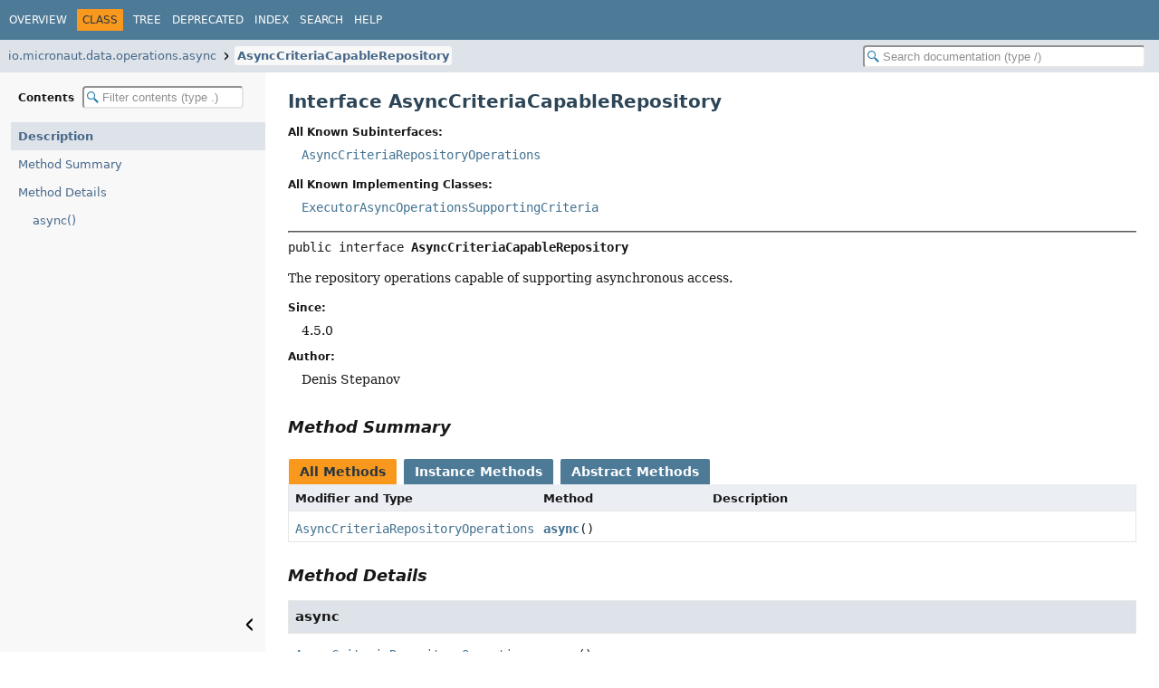

--- FILE ---
content_type: text/html; charset=utf-8
request_url: https://micronaut-projects.github.io/micronaut-data/snapshot/api/io/micronaut/data/operations/async/AsyncCriteriaCapableRepository.html
body_size: 1808
content:
<!DOCTYPE HTML>
<html lang="en">
<head>
<!-- Generated by javadoc (25) -->
<title>AsyncCriteriaCapableRepository (data-parent 5.0.0-SNAPSHOT API)</title>
<meta name="viewport" content="width=device-width, initial-scale=1">
<meta http-equiv="Content-Type" content="text/html; charset=utf-8">
<meta name="description" content="declaration: package: io.micronaut.data.operations.async, interface: AsyncCriteriaCapableRepository">
<meta name="generator" content="javadoc/ClassWriter">
<link rel="stylesheet" type="text/css" href="../../../../../resource-files/jquery-ui.min.css">
<link rel="stylesheet" type="text/css" href="../../../../../resource-files/stylesheet.css">
<script type="text/javascript" src="../../../../../script-files/script.js"></script>
<script type="text/javascript" src="../../../../../script-files/jquery-3.7.1.min.js"></script>
<script type="text/javascript" src="../../../../../script-files/jquery-ui.min.js"></script>
</head>
<body class="class-declaration-page">
<script type="text/javascript">const pathtoroot = "../../../../../";
loadScripts(document, 'script');</script>
<noscript>
<div>JavaScript is disabled on your browser.</div>
</noscript>
<header role="banner">
<nav role="navigation">
<!-- ========= START OF TOP NAVBAR ======= -->
<div class="top-nav" id="navbar-top">
<div class="nav-content">
<div class="nav-menu-button"><button id="navbar-toggle-button" aria-controls="navbar-top" aria-expanded="false" aria-label="Toggle navigation links"><span class="nav-bar-toggle-icon">&nbsp;</span><span class="nav-bar-toggle-icon">&nbsp;</span><span class="nav-bar-toggle-icon">&nbsp;</span></button></div>
<div class="skip-nav"><a href="#skip-navbar-top" title="Skip navigation links">Skip navigation links</a></div>
<ul id="navbar-top-firstrow" class="nav-list" title="Navigation">
<li><a href="../../../../../index.html">Overview</a></li>
<li class="nav-bar-cell1-rev">Class</li>
<li><a href="package-tree.html">Tree</a></li>
<li><a href="../../../../../deprecated-list.html">Deprecated</a></li>
<li><a href="../../../../../index-all.html">Index</a></li>
<li><a href="../../../../../search.html">Search</a></li>
<li><a href="../../../../../help-doc.html#class">Help</a></li>
</ul>
</div>
</div>
<div class="sub-nav">
<div class="nav-content">
<ol class="sub-nav-list">
<li><a href="package-summary.html">io.micronaut.data.operations.async</a></li>
<li><a href="AsyncCriteriaCapableRepository.html" class="current-selection">AsyncCriteriaCapableRepository</a></li>
</ol>
<div class="nav-list-search"><input type="text" id="search-input" disabled placeholder="Search documentation (type /)" aria-label="Search in documentation" autocomplete="off" spellcheck="false"><input type="reset" id="reset-search" disabled value="Reset"></div>
</div>
</div>
<!-- ========= END OF TOP NAVBAR ========= -->
<span class="skip-nav" id="skip-navbar-top"></span></nav>
</header>
<div class="main-grid">
<nav role="navigation" class="toc" aria-label="Table of contents">
<div class="toc-header">Contents&nbsp;<input type="text" class="filter-input" disabled placeholder="Filter contents (type .)" aria-label="Filter table of contents" autocomplete="off" spellcheck="false"><input type="reset" class="reset-filter" disabled tabindex="-1" value="Reset"></div>
<ol class="toc-list" tabindex="-1">
<li><a href="#" tabindex="0">Description</a></li>
<li><a href="#method-summary" tabindex="0">Method Summary</a></li>
<li><a href="#method-detail" tabindex="0">Method Details</a>
<ol class="toc-list">
<li><a href="#async()" tabindex="0">async()</a></li>
</ol>
</li>
</ol>
<button class="hide-sidebar"><span>Hide sidebar&nbsp;</span><img src="../../../../../resource-files/left.svg" alt="Hide sidebar"></button><button class="show-sidebar"><img src="../../../../../resource-files/right.svg" alt="Show sidebar"><span>&nbsp;Show sidebar</span></button></nav>
<main role="main">
<!-- ======== START OF CLASS DATA ======== -->
<div class="header">
<h1 title="Interface AsyncCriteriaCapableRepository" class="title">Interface AsyncCriteriaCapableRepository</h1>
</div>
<section class="class-description" id="class-description">
<dl class="notes">
<dt>All Known Subinterfaces:</dt>
<dd><code><a href="AsyncCriteriaRepositoryOperations.html" title="interface in io.micronaut.data.operations.async">AsyncCriteriaRepositoryOperations</a></code></dd>
</dl>
<dl class="notes">
<dt>All Known Implementing Classes:</dt>
<dd><code><a href="../../runtime/operations/ExecutorAsyncOperationsSupportingCriteria.html" title="class in io.micronaut.data.runtime.operations">ExecutorAsyncOperationsSupportingCriteria</a></code></dd>
</dl>
<hr>
<div class="horizontal-scroll">
<div class="type-signature"><span class="modifiers">public interface </span><span class="element-name type-name-label">AsyncCriteriaCapableRepository</span></div>
<div class="block">The repository operations capable of supporting asynchronous access.</div>
<dl class="notes">
<dt>Since:</dt>
<dd>4.5.0</dd>
<dt>Author:</dt>
<dd>Denis Stepanov</dd>
</dl>
</div>
</section>
<section class="summary">
<ul class="summary-list">
<!-- ========== METHOD SUMMARY =========== -->
<li>
<section class="method-summary" id="method-summary">
<h2>Method Summary</h2>
<div id="method-summary-table">
<div class="table-tabs" role="tablist" aria-orientation="horizontal"><button id="method-summary-table-tab0" role="tab" aria-selected="true" aria-controls="method-summary-table.tabpanel" tabindex="0" onkeydown="switchTab(event)" onclick="show('method-summary-table', 'method-summary-table', 3)" class="active-table-tab">All Methods</button><button id="method-summary-table-tab2" role="tab" aria-selected="false" aria-controls="method-summary-table.tabpanel" tabindex="-1" onkeydown="switchTab(event)" onclick="show('method-summary-table', 'method-summary-table-tab2', 3)" class="table-tab">Instance Methods</button><button id="method-summary-table-tab3" role="tab" aria-selected="false" aria-controls="method-summary-table.tabpanel" tabindex="-1" onkeydown="switchTab(event)" onclick="show('method-summary-table', 'method-summary-table-tab3', 3)" class="table-tab">Abstract Methods</button></div>
<div id="method-summary-table.tabpanel" role="tabpanel" aria-labelledby="method-summary-table-tab0">
<div class="summary-table three-column-summary">
<div class="table-header col-first">Modifier and Type</div>
<div class="table-header col-second">Method</div>
<div class="table-header col-last">Description</div>
<div class="col-first even-row-color method-summary-table method-summary-table-tab2 method-summary-table-tab3"><code><a href="AsyncCriteriaRepositoryOperations.html" title="interface in io.micronaut.data.operations.async">AsyncCriteriaRepositoryOperations</a></code></div>
<div class="col-second even-row-color method-summary-table method-summary-table-tab2 method-summary-table-tab3"><code><a href="#async()" class="member-name-link">async</a>()</code></div>
<div class="col-last even-row-color method-summary-table method-summary-table-tab2 method-summary-table-tab3">&nbsp;</div>
</div>
</div>
</div>
</section>
</li>
</ul>
</section>
<section class="details">
<ul class="details-list">
<!-- ============ METHOD DETAIL ========== -->
<li>
<section class="method-details" id="method-detail">
<h2>Method Details</h2>
<ul class="member-list">
<li>
<section class="detail" id="async()">
<h3>async</h3>
<div class="horizontal-scroll">
<div class="member-signature"><span class="return-type"><a href="AsyncCriteriaRepositoryOperations.html" title="interface in io.micronaut.data.operations.async">AsyncCriteriaRepositoryOperations</a></span>&nbsp;<span class="element-name">async</span>()</div>
<dl class="notes">
<dt>Returns:</dt>
<dd>The async operations.</dd>
</dl>
</div>
</section>
</li>
</ul>
</section>
</li>
</ul>
</section>
<!-- ========= END OF CLASS DATA ========= -->
</main>
</div>
</body>
</html>


--- FILE ---
content_type: application/javascript; charset=utf-8
request_url: https://micronaut-projects.github.io/micronaut-data/snapshot/api/package-search-index.js
body_size: 473
content:
packageSearchIndex = [{"l":"All Packages","u":"allpackages-index.html","k":"18"},{"l":"com.example"},{"l":"io.micronaut.coherence.data.model"},{"l":"io.micronaut.coherence.data.repositories"},{"l":"io.micronaut.coherence.data.util"},{"l":"io.micronaut.data.annotation"},{"l":"io.micronaut.data.annotation.event"},{"l":"io.micronaut.data.annotation.repeatable"},{"l":"io.micronaut.data.annotation.sql"},{"l":"io.micronaut.data.connection"},{"l":"io.micronaut.data.connection.annotation"},{"l":"io.micronaut.data.connection.async"},{"l":"io.micronaut.data.connection.exceptions"},{"l":"io.micronaut.data.connection.interceptor"},{"l":"io.micronaut.data.connection.jdbc"},{"l":"io.micronaut.data.connection.jdbc.advice"},{"l":"io.micronaut.data.connection.jdbc.exceptions"},{"l":"io.micronaut.data.connection.jdbc.operations"},{"l":"io.micronaut.data.connection.reactive"},{"l":"io.micronaut.data.connection.support"},{"l":"io.micronaut.data.connection.sync"},{"l":"io.micronaut.data.cosmos.annotation"},{"l":"io.micronaut.data.cosmos.common"},{"l":"io.micronaut.data.cosmos.config"},{"l":"io.micronaut.data.cosmos.operations"},{"l":"io.micronaut.data.document.annotation"},{"l":"io.micronaut.data.document.model.query.builder"},{"l":"io.micronaut.data.document.mongo"},{"l":"io.micronaut.data.document.processor.mapper"},{"l":"io.micronaut.data.document.processor.matchers"},{"l":"io.micronaut.data.document.serde"},{"l":"io.micronaut.data.document.tck.entities"},{"l":"io.micronaut.data.document.tck.repositories"},{"l":"io.micronaut.data.document.tck.services"},{"l":"io.micronaut.data.event"},{"l":"io.micronaut.data.event.listeners"},{"l":"io.micronaut.data.exceptions"},{"l":"io.micronaut.data.hibernate.conf"},{"l":"io.micronaut.data.hibernate.connection"},{"l":"io.micronaut.data.hibernate.event"},{"l":"io.micronaut.data.hibernate.naming"},{"l":"io.micronaut.data.hibernate.operations"},{"l":"io.micronaut.data.hibernate.reactive.operations"},{"l":"io.micronaut.data.intercept"},{"l":"io.micronaut.data.intercept.annotation"},{"l":"io.micronaut.data.intercept.async"},{"l":"io.micronaut.data.intercept.reactive"},{"l":"io.micronaut.data.jdbc.annotation"},{"l":"io.micronaut.data.jdbc.config"},{"l":"io.micronaut.data.jdbc.convert"},{"l":"io.micronaut.data.jdbc.mapper"},{"l":"io.micronaut.data.jdbc.operations"},{"l":"io.micronaut.data.jdbc.runtime"},{"l":"io.micronaut.data.jdql"},{"l":"io.micronaut.data.jpa.annotation"},{"l":"io.micronaut.data.jpa.operations"},{"l":"io.micronaut.data.jpa.repository"},{"l":"io.micronaut.data.jpa.repository.intercept"},{"l":"io.micronaut.data.model"},{"l":"io.micronaut.data.model.jd"},{"l":"io.micronaut.data.model.jpa.criteria"},{"l":"io.micronaut.data.model.jpa.criteria.impl"},{"l":"io.micronaut.data.model.jpa.criteria.impl.expression"},{"l":"io.micronaut.data.model.jpa.criteria.impl.predicate"},{"l":"io.micronaut.data.model.jpa.criteria.impl.selection"},{"l":"io.micronaut.data.model.jpa.criteria.impl.util"},{"l":"io.micronaut.data.model.naming"},{"l":"io.micronaut.data.model.query"},{"l":"io.micronaut.data.model.query.builder"},{"l":"io.micronaut.data.model.query.builder.jpa"},{"l":"io.micronaut.data.model.query.builder.sql"},{"l":"io.micronaut.data.model.query.builder.sql.validation"},{"l":"io.micronaut.data.model.query.impl"},{"l":"io.micronaut.data.model.runtime"},{"l":"io.micronaut.data.model.runtime.convert"},{"l":"io.micronaut.data.model.schema.sql"},{"l":"io.micronaut.data.model.schema.sql.metadata"},{"l":"io.micronaut.data.mongodb.advice"},{"l":"io.micronaut.data.mongodb.annotation"},{"l":"io.micronaut.data.mongodb.conf"},{"l":"io.micronaut.data.mongodb.init"},{"l":"io.micronaut.data.mongodb.operations"},{"l":"io.micronaut.data.mongodb.operations.options"},{"l":"io.micronaut.data.mongodb.repository"},{"l":"io.micronaut.data.mongodb.session"},{"l":"io.micronaut.data.mongodb.transaction"},{"l":"io.micronaut.data.operations"},{"l":"io.micronaut.data.operations.async"},{"l":"io.micronaut.data.operations.reactive"},{"l":"io.micronaut.data.processor.jdql"},{"l":"io.micronaut.data.processor.mappers"},{"l":"io.micronaut.data.processor.mappers.jakarta.data"},{"l":"io.micronaut.data.processor.mappers.jpa.jakarta"},{"l":"io.micronaut.data.processor.mappers.jpa.jakarta.event"},{"l":"io.micronaut.data.processor.mappers.jpa.jx"},{"l":"io.micronaut.data.processor.mappers.jpa.jx.event"},{"l":"io.micronaut.data.processor.mappers.jta"},{"l":"io.micronaut.data.processor.mappers.spring"},{"l":"io.micronaut.data.processor.model"},{"l":"io.micronaut.data.processor.model.criteria"},{"l":"io.micronaut.data.processor.model.criteria.impl"},{"l":"io.micronaut.data.processor.visitors"},{"l":"io.micronaut.data.processor.visitors.finders"},{"l":"io.micronaut.data.processor.visitors.finders.criteria"},{"l":"io.micronaut.data.processor.visitors.finders.spec"},{"l":"io.micronaut.data.r2dbc.annotation"},{"l":"io.micronaut.data.r2dbc.config"},{"l":"io.micronaut.data.r2dbc.connection"},{"l":"io.micronaut.data.r2dbc.convert"},{"l":"io.micronaut.data.r2dbc.mapper"},{"l":"io.micronaut.data.r2dbc.operations"},{"l":"io.micronaut.data.r2dbc.transaction"},{"l":"io.micronaut.data.repository"},{"l":"io.micronaut.data.repository.async"},{"l":"io.micronaut.data.repository.jpa"},{"l":"io.micronaut.data.repository.jpa.async"},{"l":"io.micronaut.data.repository.jpa.criteria"},{"l":"io.micronaut.data.repository.jpa.reactive"},{"l":"io.micronaut.data.repository.reactive"},{"l":"io.micronaut.data.runtime.config"},{"l":"io.micronaut.data.runtime.convert"},{"l":"io.micronaut.data.runtime.criteria"},{"l":"io.micronaut.data.runtime.criteria.metamodel"},{"l":"io.micronaut.data.runtime.date"},{"l":"io.micronaut.data.runtime.event"},{"l":"io.micronaut.data.runtime.event.listeners"},{"l":"io.micronaut.data.runtime.http"},{"l":"io.micronaut.data.runtime.intercept"},{"l":"io.micronaut.data.runtime.intercept.async"},{"l":"io.micronaut.data.runtime.intercept.criteria"},{"l":"io.micronaut.data.runtime.intercept.criteria.async"},{"l":"io.micronaut.data.runtime.intercept.criteria.reactive"},{"l":"io.micronaut.data.runtime.intercept.reactive"},{"l":"io.micronaut.data.runtime.mapper"},{"l":"io.micronaut.data.runtime.mapper.sql"},{"l":"io.micronaut.data.runtime.multitenancy"},{"l":"io.micronaut.data.runtime.multitenancy.conf"},{"l":"io.micronaut.data.runtime.operations"},{"l":"io.micronaut.data.runtime.operations.internal"},{"l":"io.micronaut.data.runtime.operations.internal.query"},{"l":"io.micronaut.data.runtime.operations.internal.sql"},{"l":"io.micronaut.data.runtime.query"},{"l":"io.micronaut.data.runtime.query.internal"},{"l":"io.micronaut.data.runtime.support"},{"l":"io.micronaut.data.runtime.support.convert"},{"l":"io.micronaut.data.runtime.support.exceptions.jakarta.data"},{"l":"io.micronaut.data.spring.jdbc"},{"l":"io.micronaut.data.spring.jpa.hibernate"},{"l":"io.micronaut.data.spring.runtime"},{"l":"io.micronaut.data.spring.runtime.http"},{"l":"io.micronaut.data.spring.tx"},{"l":"io.micronaut.data.tck.entities"},{"l":"io.micronaut.data.tck.entities.embedded"},{"l":"io.micronaut.data.tck.entities.schema"},{"l":"io.micronaut.data.tck.jdbc.entities"},{"l":"io.micronaut.data.tck.repositories"},{"l":"io.micronaut.data.tck.repositories.embedded"},{"l":"io.micronaut.data.tck.services"},{"l":"io.micronaut.data.tck.tests"},{"l":"io.micronaut.transaction"},{"l":"io.micronaut.transaction.annotation"},{"l":"io.micronaut.transaction.async"},{"l":"io.micronaut.transaction.exceptions"},{"l":"io.micronaut.transaction.hibernate"},{"l":"io.micronaut.transaction.impl"},{"l":"io.micronaut.transaction.interceptor"},{"l":"io.micronaut.transaction.interceptor.annotation"},{"l":"io.micronaut.transaction.jdbc"},{"l":"io.micronaut.transaction.jdbc.exceptions"},{"l":"io.micronaut.transaction.reactive"},{"l":"io.micronaut.transaction.support"},{"l":"io.micronaut.transaction.sync"},{"l":"io.micronaut.transaction.test"}];updateSearchResults();

--- FILE ---
content_type: application/javascript; charset=utf-8
request_url: https://micronaut-projects.github.io/micronaut-data/snapshot/api/type-search-index.js
body_size: 11083
content:
typeSearchIndex = [{"p":"io.micronaut.data.runtime.intercept.async","l":"AbstractAsyncInterceptor"},{"p":"io.micronaut.data.runtime.intercept.criteria.async","l":"AbstractAsyncSpecificationInterceptor"},{"p":"io.micronaut.data.document.tck.services","l":"AbstractBookService"},{"p":"io.micronaut.data.tck.services","l":"AbstractBookService"},{"p":"io.micronaut.data.connection.support","l":"AbstractConnectionOperations"},{"p":"io.micronaut.data.runtime.support","l":"AbstractConversionContext"},{"p":"io.micronaut.data.runtime.intercept.async","l":"AbstractConvertCompletionStageInterceptor"},{"p":"io.micronaut.data.runtime.intercept.async","l":"AbstractCountConvertCompletionStageInterceptor"},{"p":"io.micronaut.data.model.jpa.criteria.impl","l":"AbstractCriteriaBuilder"},{"p":"io.micronaut.data.processor.visitors.finders","l":"AbstractCriteriaMethodMatch"},{"p":"io.micronaut.transaction.support","l":"AbstractDataSourceTransactionManagerCondition"},{"p":"io.micronaut.transaction.support","l":"AbstractDefaultTransactionOperations"},{"p":"io.micronaut.data.runtime.mapper","l":"AbstractDelegatingResultReader"},{"p":"io.micronaut.data.model.jpa.criteria.impl.expression","l":"AbstractExpression"},{"p":"io.micronaut.data.hibernate.operations","l":"AbstractHibernateOperations"},{"p":"io.micronaut.transaction.impl","l":"AbstractInternalTransaction"},{"p":"io.micronaut.data.processor.visitors.finders","l":"AbstractMethodMatcher"},{"p":"io.micronaut.data.mongodb.init","l":"AbstractMongoCollectionsCreator"},{"p":"io.micronaut.data.processor.visitors.finders","l":"AbstractPatternMethodMatcher"},{"p":"io.micronaut.data.model","l":"AbstractPersistentEntity"},{"p":"io.micronaut.data.model.jpa.criteria.impl","l":"AbstractPersistentEntityCriteriaDelete"},{"p":"io.micronaut.data.model.jpa.criteria.impl","l":"AbstractPersistentEntityCriteriaInsert"},{"p":"io.micronaut.data.model.jpa.criteria.impl","l":"AbstractPersistentEntityCriteriaQuery"},{"p":"io.micronaut.data.model.jpa.criteria.impl","l":"AbstractPersistentEntityCriteriaUpdate"},{"p":"io.micronaut.data.model.jpa.criteria.impl","l":"AbstractPersistentEntityFrom"},{"p":"io.micronaut.data.model.jpa.criteria.impl","l":"AbstractPersistentEntityQuery"},{"p":"io.micronaut.data.model.jpa.criteria.impl","l":"AbstractPersistentEntitySubquery"},{"p":"io.micronaut.data.model.jpa.criteria.impl.predicate","l":"AbstractPersistentPropertyPredicate"},{"p":"io.micronaut.data.model.jpa.criteria.impl.predicate","l":"AbstractPredicate"},{"p":"io.micronaut.data.processor.visitors.finders","l":"AbstractPrefixPatternMethodMatcher"},{"p":"io.micronaut.data.model.runtime","l":"AbstractPreparedDataOperation"},{"p":"io.micronaut.data.runtime.intercept.criteria","l":"AbstractPreparedQueryCriteriaRepositoryOperations"},{"p":"io.micronaut.transaction.support","l":"AbstractPropagatedStatusTransactionOperations"},{"p":"io.micronaut.data.runtime.intercept.reactive","l":"AbstractPublisherInterceptor"},{"p":"io.micronaut.data.runtime.intercept","l":"AbstractQueryInterceptor"},{"p":"io.micronaut.data.runtime.operations.internal","l":"AbstractReactiveEntitiesOperations"},{"p":"io.micronaut.data.runtime.operations.internal","l":"AbstractReactiveEntityOperations"},{"p":"io.micronaut.data.runtime.intercept.reactive","l":"AbstractReactiveInterceptor"},{"p":"io.micronaut.data.runtime.intercept.criteria.reactive","l":"AbstractReactiveSpecificationInterceptor"},{"p":"io.micronaut.data.connection.support","l":"AbstractReactorConnectionOperations"},{"p":"io.micronaut.transaction.support","l":"AbstractReactorTransactionOperations"},{"p":"io.micronaut.data.runtime.operations.internal","l":"AbstractRepositoryOperations"},{"p":"io.micronaut.data.runtime.intercept.criteria","l":"AbstractSpecificationInterceptor"},{"p":"io.micronaut.data.processor.visitors.finders","l":"AbstractSpecificationMethodMatcher"},{"p":"io.micronaut.data.spring.tx","l":"AbstractSpringTransactionOperations"},{"p":"io.micronaut.data.model.query.builder.sql","l":"AbstractSqlLikeQueryBuilder"},{"p":"io.micronaut.data.runtime.operations.internal.sql","l":"AbstractSqlRepositoryOperations"},{"p":"io.micronaut.data.runtime.operations.internal","l":"AbstractSyncEntitiesOperations"},{"p":"io.micronaut.data.runtime.operations.internal","l":"AbstractSyncEntityOperations"},{"p":"io.micronaut.data.tck.entities","l":"AbstractTaskGenericEntity"},{"p":"io.micronaut.transaction.support","l":"AbstractTransactionOperations"},{"p":"io.micronaut.data.tck.entities","l":"Account"},{"p":"io.micronaut.data.tck.entities","l":"AccountRecord","k":"11"},{"p":"io.micronaut.data.tck.repositories","l":"AccountRecordRepository","k":"10"},{"p":"io.micronaut.data.tck.repositories","l":"AccountRepository","k":"10"},{"p":"io.micronaut.data.model.query.builder","l":"AdditionalBindingParameter"},{"p":"io.micronaut.data.model.query.builder","l":"AdditionalParameterBinding","k":"11"},{"p":"io.micronaut.data.document.tck.entities","l":"Address"},{"p":"io.micronaut.data.tck.entities","l":"Address"},{"p":"io.micronaut.data.model.query.impl","l":"AdvancedPredicateVisitor","k":"10"},{"p":"io.micronaut.data.processor.visitors.finders","l":"Restrictions.After"},{"p":"io.micronaut.data.jdql","l":"JDQLParser.Aggregate_expressionContext"},{"p":"io.micronaut.data.model.jpa.criteria.impl.selection","l":"AliasedSelection"},{"l":"All Classes and Interfaces","u":"allclasses-index.html","k":"18"},{"p":"io.micronaut.data.runtime.event.listeners","l":"AnnotatedMethodInvokingEntityEventListener"},{"p":"com.example","l":"Application"},{"p":"io.micronaut.data.tck.entities","l":"ArraysDto"},{"p":"io.micronaut.data.tck.entities","l":"ArraysEntity"},{"p":"io.micronaut.data.tck.repositories","l":"ArraysEntityRepository","k":"10"},{"p":"io.micronaut.data.model","l":"Association","k":"10"},{"p":"io.micronaut.data.model","l":"AssociationUtils"},{"p":"io.micronaut.coherence.data.repositories","l":"AsyncBookRepository","k":"10"},{"p":"io.micronaut.data.operations.async","l":"AsyncCapableRepository","k":"10"},{"p":"io.micronaut.data.connection.async","l":"AsyncConnectionOperations","k":"10"},{"p":"io.micronaut.data.operations.async","l":"AsyncCriteriaCapableRepository","k":"10"},{"p":"io.micronaut.data.operations.async","l":"AsyncCriteriaRepositoryOperations","k":"10"},{"p":"io.micronaut.data.repository.async","l":"AsyncCrudRepository","k":"10"},{"p":"io.micronaut.data.runtime.operations","l":"AsyncFromReactiveAsyncRepositoryOperation"},{"p":"io.micronaut.data.repository.jpa.async","l":"AsyncJpaSpecificationExecutor","k":"10"},{"p":"io.micronaut.data.repository.async","l":"AsyncPageableRepository","k":"10"},{"p":"io.micronaut.data.operations.async","l":"AsyncRepositoryOperations","k":"10"},{"p":"io.micronaut.transaction.async","l":"AsyncTransactionOperations","k":"10"},{"p":"io.micronaut.transaction.async","l":"AsyncTransactionStatus","k":"10"},{"p":"io.micronaut.data.connection.async","l":"AsyncUsingReactiveConnectionOperations"},{"p":"io.micronaut.transaction.async","l":"AsyncUsingReactiveTransactionOperations"},{"p":"io.micronaut.transaction.async","l":"AsyncUsingSyncTransactionOperations"},{"p":"io.micronaut.data.connection.annotation","l":"ClientInfo.Attribute","k":"8"},{"p":"io.micronaut.data.model.runtime.convert","l":"AttributeConverter","k":"10"},{"p":"io.micronaut.data.runtime.support.convert","l":"AttributeConverterProvider","k":"10"},{"p":"io.micronaut.data.model.runtime","l":"AttributeConverterRegistry","k":"10"},{"p":"io.micronaut.data.tck.entities","l":"Authentication"},{"p":"io.micronaut.data.document.tck.entities","l":"Author"},{"p":"io.micronaut.data.tck.entities","l":"Author"},{"p":"io.micronaut.coherence.data.model","l":"Author","k":"11"},{"p":"io.micronaut.data.document.tck.entities","l":"AuthorBooksDto"},{"p":"io.micronaut.data.tck.entities","l":"AuthorBooksDto"},{"p":"io.micronaut.data.tck.entities","l":"AuthorDTO"},{"p":"io.micronaut.data.tck.entities","l":"AuthorDtoWithBookDtos"},{"p":"io.micronaut.data.tck.entities","l":"AuthorDtoWithBooks"},{"p":"io.micronaut.data.tck.repositories","l":"AuthorJoinTypeRepositories.AuthorJoinFetchRepository","k":"10"},{"p":"io.micronaut.data.tck.repositories","l":"AuthorJoinTypeRepositories.AuthorJoinInnerRepository","k":"10"},{"p":"io.micronaut.data.tck.repositories","l":"AuthorJoinTypeRepositories.AuthorJoinLeftFetchRepository","k":"10"},{"p":"io.micronaut.data.tck.repositories","l":"AuthorJoinTypeRepositories.AuthorJoinLeftRepository","k":"10"},{"p":"io.micronaut.data.tck.repositories","l":"AuthorJoinTypeRepositories.AuthorJoinOuterFetchRepository","k":"10"},{"p":"io.micronaut.data.tck.repositories","l":"AuthorJoinTypeRepositories.AuthorJoinOuterRepository","k":"10"},{"p":"io.micronaut.data.tck.repositories","l":"AuthorJoinTypeRepositories.AuthorJoinRightFetchRepository","k":"10"},{"p":"io.micronaut.data.tck.repositories","l":"AuthorJoinTypeRepositories.AuthorJoinRightRepository","k":"10"},{"p":"io.micronaut.data.tck.repositories","l":"AuthorJoinTypeRepositories","k":"10"},{"p":"io.micronaut.data.document.tck.repositories","l":"AuthorRepository","k":"10"},{"p":"io.micronaut.data.tck.repositories","l":"AuthorRepository","k":"10"},{"p":"io.micronaut.data.annotation","l":"AutoPopulated","k":"8"},{"p":"io.micronaut.data.runtime.event.listeners","l":"AutoPopulatedEntityEventListener"},{"p":"io.micronaut.data.runtime.event.listeners","l":"AutoTimestampEntityEventListener"},{"p":"io.micronaut.data.processor.visitors.finders","l":"Projections.Avg"},{"p":"io.micronaut.data.tck.entities","l":"BaseEntity"},{"p":"io.micronaut.data.model.query.builder","l":"QueryBuilder.BaseQueryDefinition","k":"10"},{"p":"io.micronaut.data.runtime.query.internal","l":"BasicStoredQuery"},{"p":"io.micronaut.data.document.tck.entities","l":"BasicTypes"},{"p":"io.micronaut.data.tck.entities","l":"BasicTypes"},{"p":"io.micronaut.data.tck.entities","l":"BasicTypesProjection"},{"p":"io.micronaut.data.document.tck.repositories","l":"BasicTypesRepository","k":"10"},{"p":"io.micronaut.data.tck.repositories","l":"BasicTypesRepository","k":"10"},{"p":"io.micronaut.data.tck.entities.schema","l":"BasicTypesSchemaTest"},{"p":"io.micronaut.data.model.runtime","l":"BatchOperation","k":"10"},{"p":"io.micronaut.data.runtime.mapper","l":"BeanIntrospectionMapper","k":"10"},{"p":"io.micronaut.data.model.runtime","l":"BeanPropertyWithAnnotationMetadata"},{"p":"io.micronaut.data.processor.visitors.finders","l":"Restrictions.Before"},{"p":"io.micronaut.data.jdql","l":"JDQLParser.Between_expressionContext"},{"p":"io.micronaut.data.model.jpa.criteria.impl.predicate","l":"BetweenPredicate"},{"p":"io.micronaut.data.model.jpa.criteria.impl.expression","l":"BinaryExpression"},{"p":"io.micronaut.data.model.jpa.criteria.impl.expression","l":"BinaryExpressionType","k":"9"},{"p":"io.micronaut.data.model.jpa.criteria.impl.predicate","l":"BinaryPredicate"},{"p":"io.micronaut.data.runtime.operations.internal.query","l":"BindableParametersPreparedQuery","k":"10"},{"p":"io.micronaut.data.runtime.operations.internal.query","l":"BindableParametersStoredQuery","k":"10"},{"p":"io.micronaut.data.runtime.operations.internal.query","l":"BindableParametersStoredQuery.Binder","k":"10"},{"p":"io.micronaut.data.model.query","l":"BindingParameter.BindingContext","k":"10"},{"p":"io.micronaut.data.model.query","l":"BindingParameter","k":"10"},{"p":"io.micronaut.data.operations","l":"BlockingCriteriaCapableRepository","k":"10"},{"p":"io.micronaut.data.operations.reactive","l":"BlockingExecutorReactorRepositoryOperations","k":"10"},{"p":"io.micronaut.data.operations.reactive","l":"BlockingReactorCriteriaRepositoryOperations","k":"10"},{"p":"io.micronaut.data.operations.reactive","l":"BlockingReactorRepositoryOperations","k":"10"},{"p":"io.micronaut.coherence.data.model","l":"Book"},{"p":"io.micronaut.data.document.tck.entities","l":"Book"},{"p":"io.micronaut.data.tck.entities","l":"Book"},{"p":"io.micronaut.data.tck.repositories","l":"BookAsyncRepository","k":"10"},{"p":"io.micronaut.data.document.tck.entities","l":"BookDto"},{"p":"io.micronaut.data.tck.entities","l":"BookDto"},{"p":"io.micronaut.data.tck.repositories","l":"BookDtoRepository","k":"10"},{"p":"io.micronaut.data.tck.entities.embedded","l":"BookEntity","k":"11"},{"p":"io.micronaut.coherence.data.util","l":"BookEntityListeners"},{"p":"io.micronaut.data.tck.repositories.embedded","l":"BookEntityRepository","k":"10"},{"p":"io.micronaut.coherence.data.util","l":"BookEvictionListeners"},{"p":"io.micronaut.data.tck.entities","l":"BookPage"},{"p":"io.micronaut.data.tck.repositories","l":"BookPageRepository","k":"10"},{"p":"io.micronaut.data.tck.repositories","l":"BookReactiveRepository","k":"10"},{"p":"io.micronaut.data.document.tck.repositories","l":"BookRepository"},{"p":"io.micronaut.data.tck.repositories","l":"BookRepository"},{"p":"io.micronaut.coherence.data.repositories","l":"BookRepository","k":"10"},{"p":"io.micronaut.data.tck.repositories","l":"BookSpecifications"},{"p":"io.micronaut.data.tck.entities.embedded","l":"BookState","k":"9"},{"p":"io.micronaut.data.tck.entities","l":"BookWithIdAndTitle","k":"11"},{"p":"io.micronaut.data.model.jpa.criteria.impl","l":"BoundPathParameterExpression"},{"p":"io.micronaut.data.processor.visitors.finders","l":"MethodNameParser.Builder"},{"p":"io.micronaut.data.annotation","l":"By","k":"8"},{"p":"io.micronaut.transaction.exceptions","l":"CannotCreateTransactionException","k":"13"},{"p":"io.micronaut.data.connection.jdbc.exceptions","l":"CannotGetJdbcConnectionException","k":"13"},{"p":"io.micronaut.transaction.jdbc.exceptions","l":"CannotGetJdbcConnectionException","k":"13"},{"p":"io.micronaut.data.tck.entities","l":"Car"},{"p":"io.micronaut.data.tck.entities","l":"CarPart"},{"p":"io.micronaut.data.tck.repositories","l":"CarRepository","k":"10"},{"p":"io.micronaut.data.annotation","l":"Relation.Cascade","k":"9"},{"p":"io.micronaut.data.tck.jdbc.entities","l":"Catalog"},{"p":"io.micronaut.data.tck.repositories","l":"CatalogRepository","k":"10"},{"p":"io.micronaut.data.tck.entities","l":"Category"},{"p":"io.micronaut.data.tck.repositories","l":"CategoryRepository","k":"10"},{"p":"io.micronaut.data.tck.entities","l":"Challenge"},{"p":"io.micronaut.data.tck.entities","l":"Chapter"},{"p":"io.micronaut.data.document.tck.entities","l":"Citizen"},{"p":"io.micronaut.data.document.tck.repositories","l":"CitizenRepository","k":"10"},{"p":"io.micronaut.data.tck.entities","l":"City"},{"p":"io.micronaut.data.tck.repositories","l":"CityRepository","k":"10"},{"p":"io.micronaut.data.processor.model.criteria.impl","l":"ClassElementExpressionType"},{"p":"io.micronaut.data.model.jpa.criteria.impl.expression","l":"ClassExpressionType"},{"p":"io.micronaut.data.connection.annotation","l":"ClientInfo","k":"8"},{"p":"io.micronaut.coherence.data.repositories","l":"CoherenceAsyncBookRepository"},{"p":"io.micronaut.coherence.data.repositories","l":"CoherenceBook2Repository"},{"p":"io.micronaut.coherence.data.repositories","l":"CoherenceBook3Repository"},{"p":"io.micronaut.coherence.data.repositories","l":"CoherenceBookRepository"},{"p":"io.micronaut.data.processor.mappers.jpa.jakarta","l":"ColumnAnnotationMapper"},{"p":"io.micronaut.data.processor.mappers.jpa.jx","l":"ColumnAnnotationMapper"},{"p":"io.micronaut.data.jdbc.mapper","l":"ColumnIndexCallableResultReader"},{"p":"io.micronaut.data.r2dbc.mapper","l":"ColumnIndexR2dbcResultReader"},{"p":"io.micronaut.data.jdbc.mapper","l":"ColumnIndexResultSetReader"},{"p":"io.micronaut.data.jdbc.mapper","l":"ColumnNameCallableResultReader"},{"p":"io.micronaut.data.r2dbc.mapper","l":"ColumnNameExistenceAwareR2dbcResultSetReader"},{"p":"io.micronaut.data.jdbc.mapper","l":"ColumnNameExistenceAwareResultSetReader"},{"p":"io.micronaut.data.r2dbc.mapper","l":"ColumnNameR2dbcResultReader"},{"p":"io.micronaut.data.jdbc.mapper","l":"ColumnNameResultSetReader"},{"p":"io.micronaut.data.annotation.sql","l":"ColumnTransformer","k":"8"},{"p":"io.micronaut.data.annotation","l":"EntityRepresentation.ColumnType","k":"9"},{"p":"io.micronaut.data.tck.entities","l":"Company"},{"p":"io.micronaut.data.tck.repositories","l":"CompanyRepository","k":"10"},{"p":"io.micronaut.data.jdql","l":"JDQLParser.Comparison_expressionContext"},{"p":"io.micronaut.data.jdql","l":"JDQLParser.Comparison_operatorContext"},{"p":"io.micronaut.data.model.jpa.criteria.impl.selection","l":"CompoundSelection"},{"p":"io.micronaut.data.jdql","l":"JDQLParser.Conditional_expressionContext"},{"p":"io.micronaut.data.model.jpa.criteria.impl.predicate","l":"ConjunctionPredicate"},{"p":"io.micronaut.data.connection.annotation","l":"Connectable","k":"8"},{"p":"io.micronaut.data.connection.interceptor","l":"ConnectableInterceptor"},{"p":"io.micronaut.data.tck.services","l":"ConnectionBookService"},{"p":"io.micronaut.data.jdbc.runtime","l":"ConnectionCallback","k":"10"},{"p":"io.micronaut.data.connection.support","l":"ConnectionCustomizer","k":"10"},{"p":"io.micronaut.data.connection.interceptor","l":"ConnectionDataSourceTenantResolver","k":"10"},{"p":"io.micronaut.data.connection","l":"ConnectionDefinition","k":"10"},{"p":"io.micronaut.data.connection.exceptions","l":"ConnectionException","k":"13"},{"p":"io.micronaut.data.connection","l":"ConnectionOperations","k":"10"},{"p":"io.micronaut.data.connection","l":"ConnectionOperationsRegistry","k":"10"},{"p":"io.micronaut.data.connection","l":"ConnectionStatus","k":"10"},{"p":"io.micronaut.data.connection","l":"ConnectionSynchronization","k":"10"},{"p":"io.micronaut.data.cosmos.common","l":"Constants"},{"p":"io.micronaut.data.tck.entities","l":"Contact"},{"p":"io.micronaut.data.tck.entities","l":"ContactView"},{"p":"io.micronaut.data.cosmos.config","l":"CosmosDatabaseConfiguration.CosmosContainerSettings.ContainerThroughputSettings"},{"p":"io.micronaut.data.runtime.mapper","l":"ResultConsumer.Context","k":"10"},{"p":"io.micronaut.data.connection.jdbc.advice","l":"ContextualAwareDataSource"},{"p":"io.micronaut.data.connection.jdbc.advice","l":"ContextualConnection","k":"10"},{"p":"io.micronaut.data.connection.jdbc.advice","l":"ContextualConnectionInterceptor"},{"p":"io.micronaut.data.mongodb.advice","l":"ContexualClientSession","k":"10"},{"p":"io.micronaut.data.processor.mappers.jpa.jakarta","l":"ConvertAnnotationMapper"},{"p":"io.micronaut.data.processor.mappers.jpa.jx","l":"ConvertAnnotationMapper"},{"p":"io.micronaut.data.processor.mappers.jpa.jakarta","l":"ConverterAnnotationMapper"},{"p":"io.micronaut.data.processor.mappers.jpa.jx","l":"ConverterAnnotationMapper"},{"p":"io.micronaut.data.annotation","l":"ConvertException","k":"8"},{"p":"io.micronaut.data.cosmos.common","l":"CosmosAccessException","k":"13"},{"p":"io.micronaut.data.cosmos.config","l":"CosmosDatabaseConfiguration.CosmosContainerSettings"},{"p":"io.micronaut.data.cosmos.config","l":"CosmosDatabaseConfiguration"},{"p":"io.micronaut.data.cosmos.operations","l":"CosmosDiagnosticsProcessor","k":"10"},{"p":"io.micronaut.data.cosmos.common","l":"CosmosEntity"},{"p":"io.micronaut.data.cosmos.annotation","l":"CosmosRepository","k":"8"},{"p":"io.micronaut.data.cosmos.operations","l":"CosmosRepositoryOperations","k":"10"},{"p":"io.micronaut.data.document.model.query.builder","l":"CosmosSqlQueryBuilder"},{"p":"io.micronaut.data.cosmos.common","l":"CosmosUtils"},{"p":"io.micronaut.data.intercept.async","l":"CountAsyncInterceptor","k":"10"},{"p":"io.micronaut.data.runtime.intercept.criteria.async","l":"CountAsyncSpecificationInterceptor"},{"p":"io.micronaut.data.intercept","l":"CountInterceptor","k":"10"},{"p":"io.micronaut.data.processor.visitors.finders","l":"CountMethodMatcher"},{"p":"io.micronaut.data.intercept.reactive","l":"CountReactiveInterceptor","k":"10"},{"p":"io.micronaut.data.runtime.intercept.criteria.reactive","l":"CountReactiveSpecificationInterceptor"},{"p":"io.micronaut.data.tck.entities","l":"Country"},{"p":"io.micronaut.data.tck.entities","l":"CountryRegion"},{"p":"io.micronaut.data.tck.entities","l":"CountryRegionCity"},{"p":"io.micronaut.data.tck.repositories","l":"CountryRegionCityRepository","k":"10"},{"p":"io.micronaut.data.document.tck.repositories","l":"CountryRepository","k":"10"},{"p":"io.micronaut.data.tck.repositories","l":"CountryRepository","k":"10"},{"p":"io.micronaut.data.runtime.intercept.criteria","l":"CountSpecificationInterceptor"},{"p":"io.micronaut.data.processor.visitors.finders.spec","l":"CountSpecificationMethodMatcher"},{"p":"io.micronaut.data.document.tck.entities","l":"County"},{"p":"io.micronaut.data.document.tck.entities","l":"CountyPk"},{"p":"io.micronaut.data.repository.jpa.criteria","l":"CriteriaDeleteBuilder","k":"10"},{"p":"io.micronaut.data.repository.jpa.criteria","l":"CriteriaQueryBuilder","k":"10"},{"p":"io.micronaut.data.operations","l":"CriteriaRepositoryOperations","k":"10"},{"p":"io.micronaut.data.repository.jpa.criteria","l":"CriteriaUpdateBuilder","k":"10"},{"p":"io.micronaut.data.model.jpa.criteria.impl","l":"CriteriaUtils"},{"p":"io.micronaut.data.repository","l":"CrudRepository","k":"10"},{"p":"io.micronaut.data.runtime.date","l":"CurrentDateTimeProvider"},{"p":"io.micronaut.data.model","l":"Pageable.Cursor","k":"10"},{"p":"io.micronaut.data.model","l":"CursoredPage","k":"10"},{"p":"io.micronaut.data.model","l":"CursoredPageable","k":"10"},{"p":"io.micronaut.data.tck.entities","l":"CustomBook"},{"p":"io.micronaut.data.document.serde","l":"CustomConverterDeserializer","k":"10"},{"p":"io.micronaut.data.document.serde","l":"CustomConverterSerializer","k":"10"},{"p":"io.micronaut.data.document.tck.entities","l":"Customer"},{"p":"io.micronaut.data.tck.entities","l":"CustomIdEntity"},{"p":"io.micronaut.data.runtime.operations.internal","l":"AbstractReactiveEntitiesOperations.Data"},{"p":"io.micronaut.data.runtime.operations.internal","l":"AbstractReactiveEntityOperations.Data"},{"p":"io.micronaut.data.runtime.operations.internal","l":"AbstractSyncEntitiesOperations.Data"},{"p":"io.micronaut.data.exceptions","l":"DataAccessException","k":"13"},{"p":"io.micronaut.data.exceptions","l":"DataAccessResourceFailureException","k":"13"},{"p":"io.micronaut.data.annotation","l":"DataAnnotationUtils"},{"p":"io.micronaut.data.runtime.config","l":"DataConfiguration"},{"p":"io.micronaut.data.runtime.convert","l":"DataConversionService","k":"10"},{"p":"io.micronaut.data.intercept","l":"DataInterceptor","k":"10"},{"p":"io.micronaut.data.runtime.intercept","l":"DataInterceptorResolver"},{"p":"io.micronaut.data.runtime.intercept","l":"DataIntroductionAdvice"},{"p":"io.micronaut.data.jdbc.config","l":"DataJdbcConfiguration"},{"p":"io.micronaut.data.intercept.annotation","l":"DataMethod","k":"8"},{"p":"io.micronaut.data.intercept.annotation","l":"DataMethodQuery","k":"8"},{"p":"io.micronaut.data.intercept.annotation","l":"DataMethodQueryParameter","k":"8"},{"p":"io.micronaut.data.r2dbc.config","l":"DataR2dbcConfiguration"},{"p":"io.micronaut.data.runtime.config","l":"DataSettings","k":"10"},{"p":"io.micronaut.data.connection.jdbc.operations","l":"DataSourceConnectionOperations","k":"10"},{"p":"io.micronaut.data.runtime.multitenancy.conf","l":"DataSourceMultiTenancyEnabledCondition"},{"p":"io.micronaut.data.runtime.multitenancy","l":"DataSourceTenantResolver","k":"10"},{"p":"io.micronaut.transaction.jdbc","l":"DataSourceTransactionManager"},{"p":"io.micronaut.data.spring.tx","l":"DataSourceTransactionManagerFactory"},{"p":"io.micronaut.data.annotation","l":"DataTransformer","k":"8"},{"p":"io.micronaut.data.model","l":"DataType","k":"9"},{"p":"io.micronaut.data.runtime.convert","l":"DataTypeConverter","k":"10"},{"p":"io.micronaut.data.annotation","l":"DateCreated","k":"8"},{"p":"io.micronaut.data.runtime.date","l":"DateTimeProvider","k":"10"},{"p":"io.micronaut.data.annotation","l":"DateUpdated","k":"8"},{"p":"io.micronaut.data.runtime.intercept","l":"DefaultAbstractFindPageInterceptor"},{"p":"io.micronaut.data.runtime.operations.internal.query","l":"DefaultBindableParametersPreparedQuery"},{"p":"io.micronaut.data.runtime.operations.internal.query","l":"DefaultBindableParametersStoredQuery"},{"p":"io.micronaut.data.connection","l":"DefaultConnectionDefinition","k":"11"},{"p":"io.micronaut.data.connection.support","l":"DefaultConnectionStatus"},{"p":"io.micronaut.data.runtime.intercept.async","l":"DefaultCountAsyncInterceptor"},{"p":"io.micronaut.data.runtime.intercept","l":"DefaultCountInterceptor"},{"p":"io.micronaut.data.runtime.intercept.reactive","l":"DefaultCountReactiveInterceptor"},{"p":"io.micronaut.data.connection.jdbc.operations","l":"DefaultDataSourceConnectionOperations"},{"p":"io.micronaut.data.runtime.intercept.async","l":"DefaultDeleteAllAsyncInterceptor"},{"p":"io.micronaut.data.runtime.intercept","l":"DefaultDeleteAllInterceptor"},{"p":"io.micronaut.data.runtime.intercept.reactive","l":"DefaultDeleteAllReactiveInterceptor"},{"p":"io.micronaut.data.runtime.intercept","l":"DefaultDeleteAllReturningInterceptor"},{"p":"io.micronaut.data.runtime.intercept.async","l":"DefaultDeleteOneAsyncInterceptor"},{"p":"io.micronaut.data.runtime.intercept","l":"DefaultDeleteOneInterceptor"},{"p":"io.micronaut.data.runtime.intercept.reactive","l":"DefaultDeleteOneReactiveInterceptor"},{"p":"io.micronaut.data.runtime.intercept","l":"DefaultDeleteReturningManyInterceptor"},{"p":"io.micronaut.data.runtime.intercept","l":"DefaultDeleteReturningOneInterceptor"},{"p":"io.micronaut.data.model.jpa.criteria.impl","l":"DefaultEmbeddedPersistentPropertyPath"},{"p":"io.micronaut.data.runtime.event","l":"DefaultEntityEventContext"},{"p":"io.micronaut.data.runtime.intercept.async","l":"DefaultExistsByAsyncInterceptor"},{"p":"io.micronaut.data.runtime.intercept","l":"DefaultExistsByInterceptor"},{"p":"io.micronaut.data.runtime.intercept.reactive","l":"DefaultExistsByReactiveInterceptor"},{"p":"io.micronaut.data.runtime.intercept.async","l":"DefaultFindAllAsyncInterceptor"},{"p":"io.micronaut.data.runtime.intercept","l":"DefaultFindAllInterceptor"},{"p":"io.micronaut.data.runtime.intercept.reactive","l":"DefaultFindAllReactiveInterceptor"},{"p":"io.micronaut.data.runtime.intercept.async","l":"DefaultFindByIdAsyncInterceptor"},{"p":"io.micronaut.data.runtime.intercept","l":"DefaultFindByIdInterceptor"},{"p":"io.micronaut.data.runtime.intercept.reactive","l":"DefaultFindByIdReactiveInterceptor"},{"p":"io.micronaut.data.runtime.intercept.async","l":"DefaultFindCursoredPageAsyncInterceptor"},{"p":"io.micronaut.data.runtime.intercept","l":"DefaultFindCursoredPageInterceptor"},{"p":"io.micronaut.data.runtime.intercept.reactive","l":"DefaultFindCursoredPageReactiveInterceptor"},{"p":"io.micronaut.data.runtime.intercept.async","l":"DefaultFindOneAsyncInterceptor"},{"p":"io.micronaut.data.runtime.intercept","l":"DefaultFindOneInterceptor"},{"p":"io.micronaut.data.runtime.intercept.reactive","l":"DefaultFindOneReactiveInterceptor"},{"p":"io.micronaut.data.runtime.intercept","l":"DefaultFindOptionalInterceptor"},{"p":"io.micronaut.data.runtime.intercept.async","l":"DefaultFindPageAsyncInterceptor"},{"p":"io.micronaut.data.runtime.intercept","l":"DefaultFindPageInterceptor"},{"p":"io.micronaut.data.runtime.intercept.reactive","l":"DefaultFindPageReactiveInterceptor"},{"p":"io.micronaut.data.runtime.intercept.async","l":"DefaultFindSliceAsyncInterceptor"},{"p":"io.micronaut.data.runtime.intercept","l":"DefaultFindSliceInterceptor"},{"p":"io.micronaut.data.runtime.intercept.reactive","l":"DefaultFindSliceReactiveInterceptor"},{"p":"io.micronaut.data.runtime.intercept","l":"DefaultFindStreamInterceptor"},{"p":"io.micronaut.data.runtime.intercept","l":"DefaultInsertReturningManyInterceptor"},{"p":"io.micronaut.data.runtime.intercept","l":"DefaultInsertReturningOneInterceptor"},{"p":"io.micronaut.data.jdbc.operations","l":"DefaultJdbcRepositoryOperations"},{"p":"io.micronaut.data.model","l":"Limit.DefaultLimit","k":"11"},{"p":"io.micronaut.data.mongodb.operations","l":"DefaultMongoCollectionNameProvider"},{"p":"io.micronaut.data.mongodb.operations","l":"DefaultMongoDatabaseNameProvider"},{"p":"io.micronaut.data.model.jpa.criteria.impl","l":"DefaultOrder"},{"p":"io.micronaut.data.runtime.query.internal","l":"DefaultPagedQuery"},{"p":"io.micronaut.data.runtime.query","l":"DefaultPagedQueryResolver"},{"p":"io.micronaut.data.model.jpa.criteria.impl","l":"DefaultPersistentPropertyPath"},{"p":"io.micronaut.data.hibernate.naming","l":"DefaultPhysicalNamingStrategy"},{"p":"io.micronaut.data.runtime.query.internal","l":"DefaultPreparedQuery"},{"p":"io.micronaut.data.runtime.query","l":"DefaultPreparedQueryResolver"},{"p":"io.micronaut.data.runtime.intercept.reactive","l":"DefaultProcedureReactiveInterceptor"},{"p":"io.micronaut.data.runtime.intercept.async","l":"DefaultProcedureReturningManyAsyncInterceptor"},{"p":"io.micronaut.data.runtime.intercept","l":"DefaultProcedureReturningManyInterceptor"},{"p":"io.micronaut.data.runtime.intercept.async","l":"DefaultProcedureReturningOneAsyncInterceptor"},{"p":"io.micronaut.data.runtime.intercept","l":"DefaultProcedureReturningOneInterceptor"},{"p":"io.micronaut.data.r2dbc.connection","l":"DefaultR2dbcReactorConnectionOperations"},{"p":"io.micronaut.data.connection.reactive","l":"DefaultReactiveConnectionStatus"},{"p":"io.micronaut.data.cosmos.operations","l":"DefaultReactiveCosmosRepositoryOperations"},{"p":"io.micronaut.data.mongodb.operations","l":"DefaultReactiveMongoRepositoryOperations"},{"p":"io.micronaut.transaction.support","l":"AbstractReactorTransactionOperations.DefaultReactiveTransactionStatus"},{"p":"io.micronaut.data.runtime.intercept.async","l":"DefaultSaveAllAsyncInterceptor"},{"p":"io.micronaut.data.runtime.intercept","l":"DefaultSaveAllInterceptor"},{"p":"io.micronaut.data.runtime.intercept.reactive","l":"DefaultSaveAllReactiveInterceptor"},{"p":"io.micronaut.data.runtime.intercept.async","l":"DefaultSaveEntityInterceptor"},{"p":"io.micronaut.data.runtime.intercept","l":"DefaultSaveEntityInterceptor"},{"p":"io.micronaut.data.runtime.intercept.reactive","l":"DefaultSaveEntityReactiveInterceptor"},{"p":"io.micronaut.data.runtime.intercept.async","l":"DefaultSaveOneAsyncInterceptor"},{"p":"io.micronaut.data.runtime.intercept","l":"DefaultSaveOneInterceptor"},{"p":"io.micronaut.data.runtime.intercept.reactive","l":"DefaultSaveOneReactiveInterceptor"},{"p":"io.micronaut.data.runtime.operations.internal.sql","l":"DefaultSqlPreparedQuery"},{"p":"io.micronaut.data.runtime.operations.internal.sql","l":"DefaultSqlStoredQuery"},{"p":"io.micronaut.data.model.runtime","l":"DefaultStoredDataOperation"},{"p":"io.micronaut.data.runtime.query.internal","l":"DefaultStoredQuery"},{"p":"io.micronaut.data.runtime.query","l":"DefaultStoredQueryResolver"},{"p":"io.micronaut.transaction.test","l":"DefaultTestTransactionExecutionListener"},{"p":"io.micronaut.data.cosmos.config","l":"CosmosDatabaseConfiguration.DefaultThroughputSettings"},{"p":"io.micronaut.transaction.support","l":"DefaultTransactionDefinition"},{"p":"io.micronaut.transaction.impl","l":"DefaultTransactionStatus"},{"p":"io.micronaut.data.runtime.intercept.async","l":"DefaultUpdateAllAsyncEntitiesInterceptor"},{"p":"io.micronaut.data.runtime.intercept","l":"DefaultUpdateAllEntitiesInterceptor"},{"p":"io.micronaut.data.runtime.intercept.reactive","l":"DefaultUpdateAllEntitiesReactiveInterceptor"},{"p":"io.micronaut.data.runtime.intercept.async","l":"DefaultUpdateAsyncInterceptor"},{"p":"io.micronaut.data.runtime.intercept.async","l":"DefaultUpdateEntityAsyncInterceptor"},{"p":"io.micronaut.data.runtime.intercept","l":"DefaultUpdateEntityInterceptor"},{"p":"io.micronaut.data.runtime.intercept.reactive","l":"DefaultUpdateEntityReactiveInterceptor"},{"p":"io.micronaut.data.runtime.intercept","l":"DefaultUpdateInterceptor"},{"p":"io.micronaut.data.runtime.intercept.reactive","l":"DefaultUpdateReactiveInterceptor"},{"p":"io.micronaut.data.runtime.intercept","l":"DefaultUpdateReturningManyInterceptor"},{"p":"io.micronaut.data.runtime.intercept","l":"DefaultUpdateReturningOneInterceptor"},{"p":"io.micronaut.data.runtime.query.internal","l":"DelegatePreparedQuery","k":"10"},{"p":"io.micronaut.data.runtime.query.internal","l":"DelegateStoredQuery","k":"10"},{"p":"io.micronaut.data.connection.jdbc.advice","l":"DelegatingDataSource"},{"p":"io.micronaut.data.connection.jdbc","l":"DelegatingDataSourceResolver"},{"p":"io.micronaut.data.model.runtime","l":"DelegatingQueryParameterBinding"},{"p":"io.micronaut.data.annotation","l":"Delete","k":"8"},{"p":"io.micronaut.data.jdql","l":"JDQLParser.Delete_statementContext"},{"p":"io.micronaut.data.intercept.async","l":"DeleteAllAsyncInterceptor","k":"10"},{"p":"io.micronaut.data.runtime.intercept.criteria.async","l":"DeleteAllAsyncSpecificationInterceptor"},{"p":"io.micronaut.data.intercept","l":"DeleteAllInterceptor","k":"10"},{"p":"io.micronaut.data.intercept.reactive","l":"DeleteAllReactiveInterceptor","k":"10"},{"p":"io.micronaut.data.runtime.intercept.criteria.reactive","l":"DeleteAllReactiveSpecificationInterceptor"},{"p":"io.micronaut.data.intercept","l":"DeleteAllReturningInterceptor","k":"10"},{"p":"io.micronaut.data.runtime.intercept.criteria","l":"DeleteAllSpecificationInterceptor"},{"p":"io.micronaut.data.processor.visitors.finders.spec","l":"DeleteAllSpecificationMethodMatcher"},{"p":"io.micronaut.data.model.runtime","l":"DeleteBatchOperation","k":"10"},{"p":"io.micronaut.data.processor.visitors.finders.criteria","l":"DeleteCriteriaMethodMatch"},{"p":"io.micronaut.data.processor.visitors.finders","l":"DeleteMethodMatcher"},{"p":"io.micronaut.data.intercept.async","l":"DeleteOneAsyncInterceptor","k":"10"},{"p":"io.micronaut.data.intercept","l":"DeleteOneInterceptor","k":"10"},{"p":"io.micronaut.data.intercept.reactive","l":"DeleteOneReactiveInterceptor","k":"10"},{"p":"io.micronaut.data.model.runtime","l":"DeleteOperation","k":"10"},{"p":"io.micronaut.data.model.query.builder","l":"QueryBuilder.DeleteQueryDefinition","k":"10"},{"p":"io.micronaut.data.model.runtime","l":"DeleteReturningBatchOperation","k":"10"},{"p":"io.micronaut.data.intercept","l":"DeleteReturningManyInterceptor","k":"10"},{"p":"io.micronaut.data.intercept","l":"DeleteReturningOneInterceptor","k":"10"},{"p":"io.micronaut.data.model.runtime","l":"DeleteReturningOperation","k":"10"},{"p":"io.micronaut.data.operations","l":"DeleteReturningRepositoryOperations","k":"10"},{"p":"io.micronaut.data.repository.jpa.criteria","l":"DeleteSpecification","k":"10"},{"p":"io.micronaut.data.jpa.repository.intercept","l":"DetachInterceptor"},{"p":"io.micronaut.data.tck.entities","l":"Device"},{"p":"io.micronaut.data.model.query.builder.sql","l":"Dialect","k":"9"},{"p":"io.micronaut.data.model.query.builder.sql","l":"SqlQueryConfiguration.DialectConfiguration","k":"8"},{"p":"io.micronaut.data.model","l":"Sort.Order.Direction","k":"9"},{"p":"io.micronaut.data.tck.entities","l":"Discount"},{"p":"io.micronaut.data.runtime.multitenancy.conf","l":"DiscriminatorMultiTenancyEnabledCondition"},{"p":"io.micronaut.data.model.jpa.criteria.impl.predicate","l":"DisjunctionPredicate"},{"p":"io.micronaut.data.document.tck.entities","l":"Document"},{"p":"io.micronaut.data.document.annotation","l":"DocumentProcessorRequired","k":"8"},{"p":"io.micronaut.data.document.tck.repositories","l":"DocumentRepository","k":"10"},{"p":"io.micronaut.data.document.tck.entities","l":"DomainEvents"},{"p":"io.micronaut.data.tck.entities","l":"DomainEvents"},{"p":"io.micronaut.data.tck.repositories","l":"DomainEventsReactiveRepository","k":"10"},{"p":"io.micronaut.data.document.tck.repositories","l":"DomainEventsRepository","k":"10"},{"p":"io.micronaut.data.tck.repositories","l":"DomainEventsRepository","k":"10"},{"p":"io.micronaut.data.tck.entities","l":"DoubleImplement1"},{"p":"io.micronaut.data.tck.repositories","l":"DoubleImplement1Repository","k":"10"},{"p":"io.micronaut.data.tck.entities","l":"DoubleImplement2"},{"p":"io.micronaut.data.tck.repositories","l":"DoubleImplement2Repository","k":"10"},{"p":"io.micronaut.data.tck.entities","l":"DoubleImplement3"},{"p":"io.micronaut.data.tck.repositories","l":"DoubleImplement3Repository","k":"10"},{"p":"io.micronaut.data.mongodb.conf","l":"MongoDataConfiguration.DriverType","k":"9"},{"p":"io.micronaut.data.runtime.mapper","l":"DTOMapper"},{"p":"io.micronaut.data.runtime.operations.internal.query","l":"DummyPreparedQuery"},{"p":"io.micronaut.data.processor.visitors.finders","l":"FindersUtils.DynamicClassElement"},{"p":"io.micronaut.data.annotation","l":"Embeddable","k":"8"},{"p":"io.micronaut.data.processor.mappers.jpa.jakarta","l":"EmbeddableAnnotationMapper"},{"p":"io.micronaut.data.processor.mappers.jpa.jx","l":"EmbeddableAnnotationMapper"},{"p":"io.micronaut.data.document.processor.mapper","l":"EmbeddableMapper"},{"p":"io.micronaut.data.processor.visitors","l":"EmbeddableVisitor"},{"p":"io.micronaut.data.model","l":"Embedded","k":"10"},{"p":"io.micronaut.data.processor.mappers.jpa.jakarta","l":"EmbeddedAnnotationMapper"},{"p":"io.micronaut.data.processor.mappers.jpa.jx","l":"EmbeddedAnnotationMapper"},{"p":"io.micronaut.data.annotation","l":"EmbeddedId","k":"8"},{"p":"io.micronaut.data.processor.mappers.jpa.jakarta","l":"EmbeddedIdAnnotationMapper"},{"p":"io.micronaut.data.processor.mappers.jpa.jx","l":"EmbeddedIdAnnotationMapper"},{"p":"io.micronaut.data.tck.jdbc.entities","l":"Employee"},{"p":"io.micronaut.data.tck.jdbc.entities","l":"EmployeeGroup"},{"p":"io.micronaut.data.exceptions","l":"EmptyResultException","k":"13"},{"p":"io.micronaut.data.jdql","l":"JDQLParser.Entity_nameContext"},{"p":"io.micronaut.data.processor.mappers.jpa.jakarta","l":"EntityAnnotationMapper"},{"p":"io.micronaut.data.processor.mappers.jpa.jx","l":"EntityAnnotationMapper"},{"p":"io.micronaut.data.event","l":"EntityEventContext","k":"10"},{"p":"io.micronaut.data.event","l":"EntityEventListener","k":"10"},{"p":"io.micronaut.data.annotation.event","l":"EntityEventMapping","k":"8"},{"p":"io.micronaut.data.runtime.event","l":"EntityEventRegistry"},{"p":"io.micronaut.data.processor.visitors","l":"EntityEventVisitor"},{"p":"io.micronaut.data.jpa.annotation","l":"EntityGraph","k":"8"},{"p":"io.micronaut.data.tck.entities","l":"EntityIdClass"},{"p":"io.micronaut.data.model.runtime","l":"EntityInstanceOperation","k":"10"},{"p":"io.micronaut.data.model.runtime","l":"EntityOperation","k":"10"},{"p":"io.micronaut.data.runtime.operations.internal","l":"EntityOperations"},{"p":"io.micronaut.data.annotation","l":"EntityRepresentation","k":"8"},{"p":"io.micronaut.data.tck.entities","l":"EntityWithIdClass"},{"p":"io.micronaut.data.tck.entities","l":"EntityWithIdClass2","k":"11"},{"p":"io.micronaut.data.tck.repositories","l":"EntityWithIdClass2Repository","k":"10"},{"p":"io.micronaut.data.tck.repositories","l":"EntityWithIdClassRepository","k":"10"},{"p":"io.micronaut.data.jdql","l":"JDQLParser.Enum_literalContext"},{"p":"io.micronaut.data.model","l":"PersistentProperty.EnumConstant","k":"10"},{"p":"io.micronaut.data.processor.mappers.jpa.jakarta","l":"EnumeratedAnnotationMapper"},{"p":"io.micronaut.data.processor.mappers.jpa.jx","l":"EnumeratedAnnotationMapper"},{"p":"io.micronaut.data.cosmos.annotation","l":"ETag","k":"8"},{"p":"io.micronaut.data.hibernate.event","l":"EventIntegrator"},{"p":"io.micronaut.coherence.data.util","l":"EventRecord","k":"11"},{"p":"io.micronaut.coherence.data.util","l":"EventRecorder"},{"p":"io.micronaut.coherence.data.util","l":"EventType","k":"9"},{"p":"io.micronaut.data.tck.entities","l":"ExampleEntity","k":"11"},{"p":"io.micronaut.data.tck.repositories","l":"ExampleEntityRepository","k":"10"},{"p":"io.micronaut.data.exceptions","l":"ExceptionConverter","k":"10"},{"p":"io.micronaut.transaction.support","l":"ExceptionUtil"},{"p":"io.micronaut.data.runtime.operations","l":"ExecutorAsyncOperations"},{"p":"io.micronaut.data.runtime.operations","l":"ExecutorAsyncOperationsSupportingCriteria"},{"p":"io.micronaut.data.runtime.operations","l":"ExecutorReactiveOperations"},{"p":"io.micronaut.data.runtime.operations","l":"ExecutorReactiveOperationsSupportingCriteria"},{"p":"io.micronaut.data.runtime.intercept.criteria.async","l":"ExistsAsyncSpecificationInterceptor"},{"p":"io.micronaut.data.intercept.async","l":"ExistsByAsyncInterceptor","k":"10"},{"p":"io.micronaut.data.intercept","l":"ExistsByInterceptor","k":"10"},{"p":"io.micronaut.data.intercept.reactive","l":"ExistsByReactiveInterceptor","k":"10"},{"p":"io.micronaut.data.processor.visitors.finders","l":"ExistsMethodMatcher"},{"p":"io.micronaut.data.runtime.intercept.criteria.reactive","l":"ExistsReactiveSpecificationInterceptor"},{"p":"io.micronaut.data.runtime.intercept.criteria","l":"ExistsSpecificationInterceptor"},{"p":"io.micronaut.data.processor.visitors.finders.spec","l":"ExistsSpecificationMethodMatcher"},{"p":"io.micronaut.data.model.jpa.criteria.impl.predicate","l":"ExistsSubqueryPredicate"},{"p":"io.micronaut.data.annotation","l":"Expandable","k":"8"},{"p":"io.micronaut.data.model.query.builder.sql","l":"AbstractSqlLikeQueryBuilder.ExpressionAppender"},{"p":"io.micronaut.data.model.jpa.criteria","l":"ExpressionType","k":"10"},{"p":"io.micronaut.data.model.jpa.criteria.impl","l":"ExpressionVisitor","k":"10"},{"p":"io.micronaut.data.tck.entities","l":"Face"},{"p":"io.micronaut.data.tck.repositories","l":"FaceRepository","k":"10"},{"p":"io.micronaut.data.annotation","l":"Fetch","k":"8"},{"p":"io.micronaut.data.annotation","l":"Find","k":"8"},{"p":"io.micronaut.data.intercept.async","l":"FindAllAsyncInterceptor","k":"10"},{"p":"io.micronaut.data.runtime.intercept.criteria.async","l":"FindAllAsyncSpecificationInterceptor"},{"p":"io.micronaut.data.intercept","l":"FindAllInterceptor","k":"10"},{"p":"io.micronaut.data.intercept.reactive","l":"FindAllReactiveInterceptor","k":"10"},{"p":"io.micronaut.data.runtime.intercept.criteria.reactive","l":"FindAllReactiveSpecificationInterceptor"},{"p":"io.micronaut.data.runtime.intercept.criteria","l":"FindAllSpecificationInterceptor"},{"p":"io.micronaut.data.intercept.async","l":"FindByIdAsyncInterceptor","k":"10"},{"p":"io.micronaut.data.intercept","l":"FindByIdInterceptor","k":"10"},{"p":"io.micronaut.data.intercept.reactive","l":"FindByIdReactiveInterceptor","k":"10"},{"p":"io.micronaut.data.intercept.async","l":"FindCursoredAsyncPageInterceptor","k":"10"},{"p":"io.micronaut.data.intercept","l":"FindCursoredPageInterceptor","k":"10"},{"p":"io.micronaut.data.intercept.reactive","l":"FindCursoredReactivePageInterceptor","k":"10"},{"p":"io.micronaut.data.processor.visitors.finders","l":"FindersUtils","k":"10"},{"p":"io.micronaut.data.processor.visitors","l":"FindInterceptorDef","k":"11"},{"p":"io.micronaut.data.annotation","l":"FindInterceptorDef","k":"8"},{"p":"io.micronaut.data.processor.visitors.finders","l":"FindMethodMatcher"},{"p":"io.micronaut.data.intercept.async","l":"FindOneAsyncInterceptor","k":"10"},{"p":"io.micronaut.data.runtime.intercept.criteria.async","l":"FindOneAsyncSpecificationInterceptor"},{"p":"io.micronaut.data.intercept","l":"FindOneInterceptor","k":"10"},{"p":"io.micronaut.data.intercept.reactive","l":"FindOneReactiveInterceptor","k":"10"},{"p":"io.micronaut.data.runtime.intercept.criteria.reactive","l":"FindOneReactiveSpecificationInterceptor"},{"p":"io.micronaut.data.runtime.intercept.criteria","l":"FindOneSpecificationInterceptor"},{"p":"io.micronaut.data.intercept","l":"FindOptionalInterceptor","k":"10"},{"p":"io.micronaut.data.intercept.async","l":"FindPageAsyncInterceptor","k":"10"},{"p":"io.micronaut.data.runtime.intercept.criteria.async","l":"FindPageAsyncSpecificationInterceptor"},{"p":"io.micronaut.data.intercept","l":"FindPageInterceptor","k":"10"},{"p":"io.micronaut.data.intercept.reactive","l":"FindPageReactiveInterceptor","k":"10"},{"p":"io.micronaut.data.runtime.intercept.criteria.reactive","l":"FindPageReactiveSpecificationInterceptor"},{"p":"io.micronaut.data.runtime.intercept.criteria","l":"FindPageSpecificationInterceptor"},{"p":"io.micronaut.data.intercept.async","l":"FindSliceAsyncInterceptor","k":"10"},{"p":"io.micronaut.data.intercept","l":"FindSliceInterceptor","k":"10"},{"p":"io.micronaut.data.intercept.reactive","l":"FindSliceReactiveInterceptor","k":"10"},{"p":"io.micronaut.data.processor.visitors.finders.spec","l":"FindSpecificationMethodMatcher"},{"p":"io.micronaut.data.intercept","l":"FindStreamInterceptor","k":"10"},{"p":"io.micronaut.data.annotation","l":"First","k":"8"},{"p":"io.micronaut.data.jpa.repository.intercept","l":"FlushInterceptor"},{"p":"io.micronaut.data.tck.entities","l":"Food"},{"p":"io.micronaut.data.tck.repositories","l":"FoodRepository","k":"10"},{"p":"io.micronaut.data.jdql","l":"JDQLParser.From_clauseContext"},{"p":"io.micronaut.data.jdql","l":"JDQLParser.Function_expressionContext"},{"p":"io.micronaut.data.model.jpa.criteria.impl.expression","l":"FunctionExpression"},{"p":"io.micronaut.data.annotation","l":"GeneratedValue","k":"8"},{"p":"io.micronaut.data.processor.mappers.jpa.jakarta","l":"GeneratedValueMapper"},{"p":"io.micronaut.data.processor.mappers.jpa.jx","l":"GeneratedValueMapper"},{"p":"io.micronaut.data.annotation","l":"GenerateJakartaDataMetamodel","k":"8"},{"p":"io.micronaut.data.processor.visitors","l":"GenerateJakartaDataMetamodelVisitor"},{"p":"io.micronaut.data.tck.entities","l":"GenericEntity"},{"p":"io.micronaut.data.repository","l":"GenericRepository","k":"10"},{"p":"io.micronaut.data.tck.entities","l":"Genre"},{"p":"io.micronaut.data.tck.repositories","l":"GenreRepository","k":"10"},{"p":"io.micronaut.transaction.exceptions","l":"HeuristicCompletionException","k":"13"},{"p":"io.micronaut.data.hibernate.connection","l":"HibernateConnectionConnectionOperations"},{"p":"io.micronaut.data.hibernate.connection","l":"HibernateConnectionOperations"},{"p":"io.micronaut.data.hibernate.conf","l":"HibernateReactiveCondition"},{"p":"io.micronaut.data.hibernate.reactive.operations","l":"HibernateReactorRepositoryOperations","k":"10"},{"p":"io.micronaut.data.hibernate.conf","l":"HibernateSyncCondition"},{"p":"io.micronaut.transaction.hibernate","l":"HibernateTransactionManager"},{"p":"io.micronaut.data.spring.jpa.hibernate","l":"HibernateTransactionManagerFactory"},{"p":"io.micronaut.data.operations","l":"HintsCapableRepository","k":"10"},{"p":"io.micronaut.data.tck.entities.embedded","l":"HouseEntity","k":"11"},{"p":"io.micronaut.data.tck.repositories.embedded","l":"HouseEntityRepository","k":"10"},{"p":"io.micronaut.data.tck.entities.embedded","l":"HouseState","k":"9"},{"p":"io.micronaut.data.annotation","l":"Id","k":"8"},{"p":"io.micronaut.data.jdql","l":"JDQLParser.Id_expressionContext"},{"p":"io.micronaut.data.processor.mappers.jpa.jakarta","l":"IdAnnotationMapper"},{"p":"io.micronaut.data.processor.mappers.jpa.jx","l":"IdAnnotationMapper"},{"p":"io.micronaut.data.document.serde","l":"IdDeserializer","k":"10"},{"p":"io.micronaut.data.model.query.builder.sql","l":"IdentifierNamingStrategy","k":"9"},{"p":"io.micronaut.data.model.jpa.criteria.impl.expression","l":"IdExpression"},{"p":"io.micronaut.data.document.serde","l":"IdPropertyNamingStrategy","k":"10"},{"p":"io.micronaut.data.document.serde","l":"IdSerializer","k":"10"},{"p":"io.micronaut.data.model.jpa.criteria","l":"IExpression","k":"10"},{"p":"io.micronaut.data.annotation","l":"IgnoreWhere","k":"8"},{"p":"io.micronaut.transaction.exceptions","l":"IllegalTransactionStateException","k":"13"},{"p":"io.micronaut.data.jdql","l":"JDQLParser.In_expressionContext"},{"p":"io.micronaut.data.jdql","l":"JDQLParser.In_itemContext"},{"p":"io.micronaut.data.annotation","l":"Index","k":"8"},{"p":"io.micronaut.data.processor.mappers.jpa.jakarta","l":"IndexAnnotationMapper"},{"p":"io.micronaut.data.processor.mappers.jpa.jx","l":"IndexAnnotationMapper"},{"p":"io.micronaut.data.annotation","l":"Indexes","k":"8"},{"p":"io.micronaut.data.model.jpa.criteria.impl.predicate","l":"InPredicate"},{"p":"io.micronaut.data.jdql","l":"JDQLParser.Input_parameterContext"},{"p":"io.micronaut.data.annotation","l":"Insert","k":"8"},{"p":"io.micronaut.data.model.runtime","l":"InsertBatchOperation","k":"10"},{"p":"io.micronaut.data.model.runtime","l":"InsertOperation","k":"10"},{"p":"io.micronaut.data.model.query.builder","l":"QueryBuilder.InsertQueryDefinition","k":"10"},{"p":"io.micronaut.data.intercept","l":"InsertReturningManyInterceptor","k":"10"},{"p":"io.micronaut.data.intercept","l":"InsertReturningOneInterceptor","k":"10"},{"p":"io.micronaut.data.processor.visitors.finders","l":"FindersUtils.InterceptorMatch","k":"11"},{"p":"io.micronaut.transaction.impl","l":"InternalTransaction","k":"10"},{"p":"io.micronaut.transaction.exceptions","l":"InvalidIsolationLevelException","k":"13"},{"p":"io.micronaut.transaction.exceptions","l":"InvalidTimeoutException","k":"13"},{"p":"io.micronaut.data.model.jpa.criteria.impl","l":"IParameterExpression"},{"p":"io.micronaut.data.model.jpa.criteria","l":"IPredicate","k":"10"},{"p":"io.micronaut.data.model.jpa.criteria","l":"ISelection","k":"10"},{"p":"io.micronaut.transaction","l":"TransactionDefinition.Isolation","k":"9"},{"p":"io.micronaut.data.intercept","l":"IterableResultInterceptor","k":"10"},{"p":"io.micronaut.data.processor.mappers.jakarta.data","l":"JakartaDataByMapper"},{"p":"io.micronaut.data.runtime.support.exceptions.jakarta.data","l":"JakartaDataDeleteExceptionConverter","k":"10"},{"p":"io.micronaut.data.processor.mappers.jakarta.data","l":"JakartaDataDeleteMapper"},{"p":"io.micronaut.data.processor.mappers.jakarta.data","l":"JakartaDataDetachMapper"},{"p":"io.micronaut.data.runtime.support.exceptions.jakarta.data","l":"JakartaDataExceptionConverter","k":"10"},{"p":"io.micronaut.data.processor.mappers.jakarta.data","l":"JakartaDataFindMapper"},{"p":"io.micronaut.data.processor.mappers.jakarta.data","l":"JakartaDataFirstByMapper"},{"p":"io.micronaut.data.runtime.support.exceptions.jakarta.data","l":"JakartaDataInsertExceptionConverter","k":"10"},{"p":"io.micronaut.data.processor.mappers.jakarta.data","l":"JakartaDataInsertMapper"},{"p":"io.micronaut.data.processor.mappers.jakarta.data","l":"JakartaDataMergeStatefulMapper"},{"p":"io.micronaut.data.processor.mappers.jakarta.data","l":"JakartaDataOrderByListMapper"},{"p":"io.micronaut.data.processor.mappers.jakarta.data","l":"JakartaDataOrderByMapper"},{"p":"io.micronaut.data.processor.mappers.jakarta.data","l":"JakartaDataParamsMapper"},{"p":"io.micronaut.data.processor.mappers.jakarta.data","l":"JakartaDataPersistMapper"},{"p":"io.micronaut.data.processor.visitors.finders","l":"JakartaDataQueryMethodMatcher"},{"p":"io.micronaut.data.processor.mappers.jakarta.data","l":"JakartaDataRefreshMapper"},{"p":"io.micronaut.data.processor.mappers.jakarta.data","l":"JakartaDataRemoveMapper"},{"p":"io.micronaut.data.processor.mappers.jakarta.data","l":"JakartaDataRepositoryMapper"},{"p":"io.micronaut.data.processor.mappers.jakarta.data","l":"JakartaDataSaveMapper"},{"p":"io.micronaut.data.processor.mappers.jakarta.data","l":"JakartaDataSelectListMapper"},{"p":"io.micronaut.data.processor.mappers.jakarta.data","l":"JakartaDataSelectMapper"},{"p":"io.micronaut.data.tck.services","l":"JakartaDataTrainEventListener"},{"p":"io.micronaut.data.runtime.support.exceptions.jakarta.data","l":"JakartaDataUpdateExceptionConverter","k":"10"},{"p":"io.micronaut.data.processor.mappers.jakarta.data","l":"JakartaDataUpdateMapper"},{"p":"io.micronaut.data.processor.mappers.jta","l":"JakartaTransactionalMapper"},{"p":"io.micronaut.data.connection.support","l":"JdbcConnectionUtils"},{"p":"io.micronaut.data.jdbc.convert","l":"JdbcConversionContext","k":"10"},{"p":"io.micronaut.data.jdbc.operations","l":"DefaultJdbcRepositoryOperations.JdbcOperationContext"},{"p":"io.micronaut.data.jdbc.runtime","l":"JdbcOperations","k":"10"},{"p":"io.micronaut.data.jdbc.mapper","l":"JdbcQueryStatement"},{"p":"io.micronaut.data.jdbc.annotation","l":"JdbcRepository","k":"8"},{"p":"io.micronaut.data.jdbc.operations","l":"JdbcRepositoryOperations","k":"10"},{"p":"io.micronaut.data.jdbc.operations","l":"JdbcSchemaHandler","k":"10"},{"p":"io.micronaut.data.jdbc.mapper","l":"JdbcTupleMapper"},{"p":"io.micronaut.data.jdql","l":"JDQLBaseListener"},{"p":"io.micronaut.data.processor.jdql","l":"JDQLCriteriaBuilderUtils"},{"p":"io.micronaut.data.jdql","l":"JDQLLexer"},{"p":"io.micronaut.data.jdql","l":"JDQLListener","k":"10"},{"p":"io.micronaut.data.jdql","l":"JDQLParser"},{"p":"io.micronaut.data.annotation","l":"Join","k":"8"},{"p":"io.micronaut.data.annotation.sql","l":"JoinColumn","k":"8"},{"p":"io.micronaut.data.processor.mappers.jpa.jakarta","l":"JoinColumnAnnotationMapper"},{"p":"io.micronaut.data.processor.mappers.jpa.jx","l":"JoinColumnAnnotationMapper"},{"p":"io.micronaut.data.annotation.sql","l":"JoinColumns","k":"8"},{"p":"io.micronaut.data.model.jpa.criteria.impl.util","l":"Joiner.Joined"},{"p":"io.micronaut.data.model.jpa.criteria.impl.util","l":"Joiner"},{"p":"io.micronaut.data.model.query","l":"JoinPath"},{"p":"io.micronaut.data.annotation.repeatable","l":"JoinSpecifications","k":"8"},{"p":"io.micronaut.data.annotation.sql","l":"JoinTable","k":"8"},{"p":"io.micronaut.data.processor.mappers.jpa.jakarta","l":"JoinTableAnnotationMapper"},{"p":"io.micronaut.data.processor.mappers.jpa.jx","l":"JoinTableAnnotationMapper"},{"p":"io.micronaut.data.model.query.builder.jpa","l":"JpaQueryBuilder"},{"p":"io.micronaut.data.jpa.repository","l":"JpaRepository","k":"10"},{"p":"io.micronaut.data.jpa.operations","l":"JpaRepositoryOperations","k":"10"},{"p":"io.micronaut.data.repository.jpa","l":"JpaSpecificationExecutor","k":"10"},{"p":"io.micronaut.data.runtime.mapper","l":"JsonColumnReader","k":"10"},{"p":"io.micronaut.data.tck.entities","l":"JsonData"},{"p":"io.micronaut.data.model","l":"JsonDataType","k":"9"},{"p":"io.micronaut.data.tck.entities","l":"JsonEntity"},{"p":"io.micronaut.data.tck.repositories","l":"JsonEntityRepository","k":"10"},{"p":"io.micronaut.data.tck.entities.schema","l":"JsonEntitySchemaTest"},{"p":"io.micronaut.data.runtime.mapper.sql","l":"JsonQueryResultMapper"},{"p":"io.micronaut.data.annotation","l":"JsonRepresentation","k":"8"},{"p":"io.micronaut.data.annotation","l":"JsonView","k":"8"},{"p":"io.micronaut.data.processor.mappers.jta","l":"JtaTransactionalMapper"},{"p":"io.micronaut.data.model.naming","l":"NamingStrategies.KebabCase"},{"p":"io.micronaut.data.annotation","l":"Relation.Kind","k":"9"},{"p":"io.micronaut.data.jdql","l":"JDQLParser.Like_expressionContext"},{"p":"io.micronaut.data.model.jpa.criteria.impl.predicate","l":"LikePredicate"},{"p":"io.micronaut.data.model","l":"Limit","k":"10"},{"p":"io.micronaut.data.annotation","l":"OrderBy.List","k":"8"},{"p":"io.micronaut.data.annotation","l":"Projection.List","k":"8"},{"p":"io.micronaut.data.jdql","l":"JDQLParser.LiteralContext"},{"p":"io.micronaut.data.model.jpa.criteria.impl.expression","l":"LiteralExpression"},{"p":"io.micronaut.data.jpa.repository.intercept","l":"LoadInterceptor"},{"p":"io.micronaut.data.model.naming","l":"NamingStrategies.LowerCase"},{"p":"io.micronaut.data.document.serde","l":"ManyRelationSerializer","k":"10"},{"p":"io.micronaut.data.processor.mappers.jpa.jakarta","l":"ManyToManyMapper"},{"p":"io.micronaut.data.processor.mappers.jpa.jx","l":"ManyToManyMapper"},{"p":"io.micronaut.data.processor.mappers.jpa.jakarta","l":"ManyToOneMapper"},{"p":"io.micronaut.data.processor.mappers.jpa.jx","l":"ManyToOneMapper"},{"p":"io.micronaut.data.document.processor.mapper","l":"MappedEmbeddedIdMapper"},{"p":"io.micronaut.data.annotation","l":"MappedEntity","k":"8"},{"p":"io.micronaut.data.document.processor.mapper","l":"MappedEntityMapper"},{"p":"io.micronaut.data.processor.mappers","l":"MappedEntityMapper"},{"p":"io.micronaut.data.processor.visitors","l":"MappedEntityVisitor"},{"p":"io.micronaut.data.document.processor.mapper","l":"MappedIdMapper"},{"p":"io.micronaut.data.annotation","l":"MappedProperty","k":"8"},{"p":"io.micronaut.data.document.processor.mapper","l":"MappedPropertyMapper"},{"p":"io.micronaut.data.document.processor.mapper","l":"MappedRelationMapper"},{"p":"io.micronaut.data.exceptions","l":"MappingException","k":"13"},{"p":"io.micronaut.data.processor.visitors.finders","l":"MethodNameParser.Match","k":"11"},{"p":"io.micronaut.data.processor.visitors","l":"MatchContext"},{"p":"io.micronaut.data.processor.visitors","l":"MatchFailedException","k":"13"},{"p":"io.micronaut.data.processor.visitors.finders","l":"MethodNameParser.MatchId","k":"10"},{"p":"io.micronaut.data.processor.visitors.finders","l":"MatchUtils"},{"p":"io.micronaut.data.processor.visitors.finders","l":"Projections.Max"},{"p":"io.micronaut.data.tck.entities","l":"Meal"},{"p":"io.micronaut.data.tck.repositories","l":"MealRepository","k":"10"},{"p":"io.micronaut.data.jpa.repository.intercept","l":"MergeInterceptor"},{"p":"io.micronaut.data.tck.entities","l":"Metadata","k":"11"},{"p":"io.micronaut.data.processor.visitors.finders","l":"MethodCandidate","k":"10"},{"p":"io.micronaut.data.runtime.query","l":"MethodContextAwareStoredQueryDecorator","k":"10"},{"p":"io.micronaut.data.processor.visitors.finders","l":"MethodMatcher.MethodMatch","k":"10"},{"p":"io.micronaut.data.processor.visitors","l":"MethodMatchContext"},{"p":"io.micronaut.data.processor.visitors.finders","l":"MethodMatcher","k":"10"},{"p":"io.micronaut.data.processor.visitors.finders","l":"MethodMatchInfo"},{"p":"io.micronaut.data.processor.model.criteria.impl","l":"MethodMatchSourcePersistentEntityCriteriaBuilderImpl"},{"p":"io.micronaut.data.processor.visitors.finders","l":"MethodNameParser"},{"p":"io.micronaut.data.processor.visitors.finders","l":"MethodResult","k":"11"},{"p":"io.micronaut.transaction.hibernate","l":"MicronautSessionContext"},{"p":"io.micronaut.data.processor.visitors.finders","l":"Projections.Min"},{"p":"io.micronaut.data.tck.tests","l":"MockedDateTimeProvider"},{"p":"io.micronaut.data.model","l":"Pageable.Mode","k":"9"},{"p":"io.micronaut.data.mongodb.annotation","l":"MongoAggregateOptions","k":"8"},{"p":"io.micronaut.data.mongodb.annotation","l":"MongoAggregateQuery","k":"8"},{"p":"io.micronaut.data.mongodb.operations","l":"MongoAggregation"},{"p":"io.micronaut.data.mongodb.operations.options","l":"MongoAggregationOptions"},{"p":"io.micronaut.data.document.mongo","l":"MongoAnnotations","k":"10"},{"p":"io.micronaut.data.mongodb.annotation","l":"MongoCollation","k":"8"},{"p":"io.micronaut.data.mongodb.operations","l":"MongoCollectionNameProvider","k":"10"},{"p":"io.micronaut.data.mongodb.init","l":"MongoCollectionsCreator"},{"p":"io.micronaut.data.mongodb.session","l":"MongoConnectionOperations","k":"10"},{"p":"io.micronaut.data.mongodb.operations","l":"MongoDatabaseNameProvider","k":"10"},{"p":"io.micronaut.data.mongodb.conf","l":"MongoDataConfiguration"},{"p":"io.micronaut.data.mongodb.operations","l":"MongoDelete"},{"p":"io.micronaut.data.mongodb.annotation","l":"MongoDeleteOptions","k":"8"},{"p":"io.micronaut.data.mongodb.annotation","l":"MongoDeleteQuery","k":"8"},{"p":"io.micronaut.data.document.processor.matchers","l":"MongoExecutorQueryMethodMatcher"},{"p":"io.micronaut.data.mongodb.annotation","l":"MongoFilter","k":"8"},{"p":"io.micronaut.data.mongodb.operations","l":"MongoFind"},{"p":"io.micronaut.data.mongodb.operations.options","l":"MongoFindOptions"},{"p":"io.micronaut.data.mongodb.annotation","l":"MongoFindOptions","k":"8"},{"p":"io.micronaut.data.mongodb.annotation","l":"MongoFindQuery","k":"8"},{"p":"io.micronaut.data.mongodb.operations","l":"DefaultReactiveMongoRepositoryOperations.MongoOperationContext"},{"p":"io.micronaut.data.mongodb.operations.options","l":"MongoOptionsUtils"},{"p":"io.micronaut.data.mongodb.operations","l":"MongoPreparedQuery","k":"10"},{"p":"io.micronaut.data.mongodb.annotation","l":"MongoProjection","k":"8"},{"p":"io.micronaut.data.document.model.query.builder","l":"MongoQueryBuilder"},{"p":"io.micronaut.data.mongodb.repository","l":"MongoQueryExecutor","k":"10"},{"p":"io.micronaut.data.document.processor.matchers","l":"MongoRawQueryMethodMatcher"},{"p":"io.micronaut.data.mongodb.init","l":"MongoReactiveCollectionsCreator"},{"p":"io.micronaut.data.mongodb.repository","l":"MongoReactiveQueryExecutor","k":"10"},{"p":"io.micronaut.data.mongodb.operations","l":"MongoReactiveRepositoryOperations","k":"10"},{"p":"io.micronaut.data.mongodb.session","l":"MongoReactiveStreamsConnectionOperations","k":"10"},{"p":"io.micronaut.data.mongodb.session","l":"MongoReactorConnectionOperations","k":"10"},{"p":"io.micronaut.data.mongodb.operations","l":"MongoReactorRepositoryOperations","k":"10"},{"p":"io.micronaut.data.mongodb.annotation","l":"MongoRepository","k":"8"},{"p":"io.micronaut.data.mongodb.operations","l":"MongoRepositoryOperations","k":"10"},{"p":"io.micronaut.data.mongodb.operations","l":"MongoRoles","k":"10"},{"p":"io.micronaut.data.mongodb.annotation","l":"MongoSort","k":"8"},{"p":"io.micronaut.data.mongodb.operations","l":"MongoStoredQuery","k":"10"},{"p":"io.micronaut.data.mongodb.transaction","l":"MongoTransactionOperations","k":"10"},{"p":"io.micronaut.data.mongodb.operations","l":"MongoUpdate"},{"p":"io.micronaut.data.mongodb.annotation","l":"MongoUpdateOptions","k":"8"},{"p":"io.micronaut.data.mongodb.annotation","l":"MongoUpdateQuery","k":"8"},{"p":"io.micronaut.data.mongodb.operations","l":"MongoUtils"},{"p":"io.micronaut.data.tck.entities","l":"MultiArrayEntity"},{"p":"io.micronaut.data.tck.repositories","l":"MultiArrayEntityRepository","k":"10"},{"p":"io.micronaut.data.runtime.multitenancy.conf","l":"MultiTenancyConfiguration"},{"p":"io.micronaut.data.runtime.multitenancy","l":"MultiTenancyMode","k":"9"},{"p":"io.micronaut.coherence.data.model","l":"MutationsBook"},{"p":"com.example","l":"MyService"},{"p":"io.micronaut.data.model.naming","l":"NamingStrategies"},{"p":"io.micronaut.data.model.naming","l":"NamingStrategy","k":"10"},{"p":"io.micronaut.data.annotation","l":"NamingStrategy","k":"8"},{"p":"io.micronaut.data.model.jpa.criteria.impl.predicate","l":"NegatedPredicate"},{"p":"io.micronaut.transaction.exceptions","l":"NestedTransactionNotSupportedException","k":"13"},{"p":"io.micronaut.data.document.tck.services","l":"TxEventsService.NewBookEvent","k":"11"},{"p":"io.micronaut.data.tck.services","l":"TxEventsService.NewBookEvent","k":"11"},{"p":"io.micronaut.data.connection.exceptions","l":"NoConnectionException","k":"13"},{"p":"io.micronaut.data.exceptions","l":"NonUniqueResultException","k":"13"},{"p":"io.micronaut.data.tck.entities","l":"Nose"},{"p":"io.micronaut.data.tck.repositories","l":"NoseRepository","k":"10"},{"p":"io.micronaut.transaction.exceptions","l":"NoTransactionException","k":"13"},{"p":"io.micronaut.data.mongodb.conf","l":"MongoDataConfiguration.NotReactiveDriverSelectedCondition"},{"p":"io.micronaut.data.mongodb.conf","l":"MongoDataConfiguration.NotSyncDriverSelectedCondition"},{"p":"io.micronaut.data.jdql","l":"JDQLParser.Null_comparison_expressionContext"},{"p":"io.micronaut.data.runtime.support","l":"NullValue","k":"11"},{"p":"io.micronaut.data.tck.entities","l":"Nursery"},{"p":"io.micronaut.data.document.serde","l":"OneRelationDeserializer","k":"10"},{"p":"io.micronaut.data.document.serde","l":"OneRelationSerializer","k":"10"},{"p":"io.micronaut.data.processor.mappers.jpa.jakarta","l":"OneToManyMapper"},{"p":"io.micronaut.data.processor.mappers.jpa.jx","l":"OneToManyMapper"},{"p":"io.micronaut.data.processor.mappers.jpa.jakarta","l":"OneToOneMapper"},{"p":"io.micronaut.data.processor.mappers.jpa.jx","l":"OneToOneMapper"},{"p":"io.micronaut.data.runtime.operations.internal","l":"OperationContext"},{"p":"io.micronaut.data.intercept.annotation","l":"DataMethod.OperationType","k":"9"},{"p":"io.micronaut.data.intercept.annotation","l":"DataMethodQuery.OperationType","k":"9"},{"p":"io.micronaut.data.model.runtime","l":"StoredQuery.OperationType","k":"9"},{"p":"io.micronaut.data.exceptions","l":"OptimisticLockException","k":"13"},{"p":"io.micronaut.data.tck.entities","l":"Order"},{"p":"io.micronaut.data.model","l":"Sort.Order"},{"p":"io.micronaut.data.annotation","l":"OrderBy","k":"8"},{"p":"io.micronaut.data.jdql","l":"JDQLParser.Orderby_clauseContext"},{"p":"io.micronaut.data.jdql","l":"JDQLParser.Orderby_itemContext"},{"p":"io.micronaut.data.tck.repositories","l":"OrderRepository","k":"10"},{"p":"io.micronaut.data.tck.jdbc.entities","l":"Organization"},{"p":"io.micronaut.data.document.tck.entities","l":"Owner"},{"p":"io.micronaut.data.tck.entities","l":"Owner"},{"p":"io.micronaut.data.document.tck.entities","l":"Page"},{"p":"io.micronaut.data.tck.entities","l":"Page"},{"p":"io.micronaut.data.model","l":"Page","k":"10"},{"p":"io.micronaut.data.model","l":"Pageable","k":"10"},{"p":"io.micronaut.data.runtime.config","l":"DataConfiguration.PageableConfiguration"},{"p":"io.micronaut.data.repository","l":"PageableRepository","k":"10"},{"p":"io.micronaut.data.runtime.http","l":"PageableRequestArgumentBinder"},{"p":"io.micronaut.data.model.runtime","l":"PagedQuery","k":"10"},{"p":"io.micronaut.data.runtime.query","l":"PagedQueryResolver","k":"10"},{"p":"io.micronaut.data.tck.repositories","l":"PageRepository","k":"10"},{"p":"io.micronaut.data.annotation","l":"ParameterExpression","k":"8"},{"p":"io.micronaut.data.annotation.repeatable","l":"ParameterExpressions","k":"8"},{"p":"io.micronaut.data.cosmos.annotation","l":"PartitionKey","k":"8"},{"p":"io.micronaut.data.tck.entities","l":"Patient"},{"p":"io.micronaut.data.tck.entities","l":"PatientDto"},{"p":"io.micronaut.data.tck.repositories","l":"PatientRepository","k":"10"},{"p":"io.micronaut.data.event","l":"PersistenceEventContext","k":"10"},{"p":"io.micronaut.data.event","l":"PersistenceEventException","k":"13"},{"p":"io.micronaut.data.model","l":"PersistentAssociationPath"},{"p":"io.micronaut.data.model.jpa.criteria","l":"PersistentAssociationPath","k":"10"},{"p":"io.micronaut.data.model.jpa.criteria","l":"PersistentCollectionAssociationPath","k":"10"},{"p":"io.micronaut.data.model","l":"PersistentElement","k":"10"},{"p":"io.micronaut.data.model","l":"PersistentEntity","k":"10"},{"p":"io.micronaut.data.runtime.operations.internal.query","l":"PersistentEntityAwareQuery","k":"10"},{"p":"io.micronaut.data.model.jpa.criteria","l":"PersistentEntityCollectionJoin","k":"10"},{"p":"io.micronaut.data.model.jpa.criteria","l":"PersistentEntityCommonAbstractCriteria","k":"10"},{"p":"io.micronaut.data.model.jpa.criteria","l":"PersistentEntityCriteriaBuilder","k":"10"},{"p":"io.micronaut.data.model.jpa.criteria","l":"PersistentEntityCriteriaDelete","k":"10"},{"p":"io.micronaut.data.model.jpa.criteria","l":"PersistentEntityCriteriaInsert","k":"10"},{"p":"io.micronaut.data.model.jpa.criteria","l":"PersistentEntityCriteriaQuery","k":"10"},{"p":"io.micronaut.data.model.jpa.criteria","l":"PersistentEntityCriteriaQueryBuilder","k":"10"},{"p":"io.micronaut.data.model.jpa.criteria","l":"PersistentEntityCriteriaUpdate","k":"10"},{"p":"io.micronaut.data.model.jpa.criteria","l":"PersistentEntityFrom","k":"10"},{"p":"io.micronaut.data.model.jpa.criteria","l":"PersistentEntityJoin","k":"10"},{"p":"io.micronaut.data.model.jpa.criteria","l":"PersistentEntityListJoin","k":"10"},{"p":"io.micronaut.data.model.jpa.criteria","l":"PersistentEntityPath","k":"10"},{"p":"io.micronaut.data.model.jpa.criteria","l":"PersistentEntityQuery","k":"10"},{"p":"io.micronaut.data.model.jpa.criteria","l":"PersistentEntityRoot","k":"10"},{"p":"io.micronaut.data.model.jpa.criteria","l":"PersistentEntitySetJoin","k":"10"},{"p":"io.micronaut.data.model.jpa.criteria","l":"PersistentEntitySubquery","k":"10"},{"p":"io.micronaut.data.model","l":"PersistentEntityUtils"},{"p":"io.micronaut.data.model.jpa.criteria","l":"PersistentListAssociationPath","k":"10"},{"p":"io.micronaut.data.model","l":"PersistentProperty","k":"10"},{"p":"io.micronaut.data.model","l":"PersistentPropertyPath"},{"p":"io.micronaut.data.model.jpa.criteria","l":"PersistentPropertyPath","k":"10"},{"p":"io.micronaut.data.model.jpa.criteria","l":"PersistentSetAssociationPath","k":"10"},{"p":"io.micronaut.data.jpa.repository.intercept","l":"PersistInterceptor"},{"p":"io.micronaut.data.document.tck.entities","l":"Person"},{"p":"io.micronaut.data.tck.entities","l":"Person"},{"p":"io.micronaut.data.tck.repositories","l":"PersonAsyncRepository","k":"10"},{"p":"io.micronaut.data.tck.entities","l":"PersonDto"},{"p":"io.micronaut.data.tck.entities","l":"PersonDto2","k":"11"},{"p":"io.micronaut.data.tck.repositories","l":"PersonReactiveRepository","k":"10"},{"p":"io.micronaut.data.document.tck.repositories","l":"PersonRepository","k":"10"},{"p":"io.micronaut.data.tck.repositories","l":"PersonRepository","k":"10"},{"p":"io.micronaut.data.tck.entities","l":"PersonWithIdAndNameDto","k":"11"},{"p":"io.micronaut.data.document.tck.entities","l":"Pet"},{"p":"io.micronaut.data.tck.entities","l":"Pet"},{"p":"io.micronaut.data.document.tck.entities","l":"Pet.PetType","k":"9"},{"p":"io.micronaut.data.tck.entities","l":"Pet.PetType","k":"9"},{"p":"io.micronaut.data.model.query.builder.sql","l":"AbstractSqlLikeQueryBuilder.Placeholder","k":"11"},{"p":"io.micronaut.data.tck.entities","l":"Plant"},{"p":"io.micronaut.data.tck.repositories","l":"PlantRepository","k":"10"},{"p":"io.micronaut.data.annotation.event","l":"PostLoad","k":"8"},{"p":"io.micronaut.data.processor.mappers.jpa.jakarta.event","l":"PostLoadAnnotationMapper"},{"p":"io.micronaut.data.processor.mappers.jpa.jx.event","l":"PostLoadAnnotationMapper"},{"p":"io.micronaut.data.annotation.event","l":"PostPersist","k":"8"},{"p":"io.micronaut.data.processor.mappers.jpa.jakarta.event","l":"PostPersistAnnotationMapper"},{"p":"io.micronaut.data.processor.mappers.jpa.jx.event","l":"PostPersistAnnotationMapper"},{"p":"io.micronaut.data.event.listeners","l":"PostPersistEventListener","k":"10"},{"p":"io.micronaut.data.annotation.event","l":"PostRemove","k":"8"},{"p":"io.micronaut.data.processor.mappers.jpa.jakarta.event","l":"PostRemoveAnnotationMapper"},{"p":"io.micronaut.data.processor.mappers.jpa.jx.event","l":"PostRemoveAnnotationMapper"},{"p":"io.micronaut.data.event.listeners","l":"PostRemoveEventListener","k":"10"},{"p":"io.micronaut.data.annotation.event","l":"PostUpdate","k":"8"},{"p":"io.micronaut.data.processor.mappers.jpa.jakarta.event","l":"PostUpdateAnnotationMapper"},{"p":"io.micronaut.data.processor.mappers.jpa.jx.event","l":"PostUpdateAnnotationMapper"},{"p":"io.micronaut.data.event.listeners","l":"PostUpdateEventListener","k":"10"},{"p":"io.micronaut.data.model.jpa.criteria.impl.predicate","l":"PredicateBinaryOp","k":"9"},{"p":"io.micronaut.data.repository.jpa.criteria","l":"PredicateSpecification","k":"10"},{"p":"io.micronaut.data.model.jpa.criteria.impl.predicate","l":"PredicateUnaryOp","k":"9"},{"p":"io.micronaut.data.model.jpa.criteria.impl","l":"PredicateVisitor","k":"10"},{"p":"io.micronaut.data.model.runtime","l":"PreparedDataOperation","k":"10"},{"p":"io.micronaut.data.model.runtime","l":"PreparedQuery","k":"10"},{"p":"io.micronaut.data.runtime.query","l":"PreparedQueryDecorator","k":"10"},{"p":"io.micronaut.data.runtime.query","l":"PreparedQueryResolver","k":"10"},{"p":"io.micronaut.data.jdbc.runtime","l":"PreparedStatementCallback","k":"10"},{"p":"io.micronaut.data.annotation.event","l":"PrePersist","k":"8"},{"p":"io.micronaut.data.processor.mappers.jpa.jakarta.event","l":"PrePersistAnnotationMapper"},{"p":"io.micronaut.data.processor.mappers.jpa.jx.event","l":"PrePersistAnnotationMapper"},{"p":"io.micronaut.data.event.listeners","l":"PrePersistEventListener","k":"10"},{"p":"io.micronaut.data.annotation.event","l":"PreRemove","k":"8"},{"p":"io.micronaut.data.processor.mappers.jpa.jakarta.event","l":"PreRemoveAnnotationMapper"},{"p":"io.micronaut.data.processor.mappers.jpa.jx.event","l":"PreRemoveAnnotationMapper"},{"p":"io.micronaut.data.event.listeners","l":"PreRemoveEventListener","k":"10"},{"p":"io.micronaut.data.annotation.event","l":"PreUpdate","k":"8"},{"p":"io.micronaut.data.processor.mappers.jpa.jakarta.event","l":"PreUpdateAnnotationMapper"},{"p":"io.micronaut.data.processor.mappers.jpa.jx.event","l":"PreUpdateAnnotationMapper"},{"p":"io.micronaut.data.event.listeners","l":"PreUpdateEventListener","k":"10"},{"p":"io.micronaut.data.jdql","l":"JDQLParser.Primary_expressionContext"},{"p":"io.micronaut.data.operations","l":"PrimaryRepositoryOperations","k":"10"},{"p":"io.micronaut.data.annotation.sql","l":"Procedure","k":"8"},{"p":"io.micronaut.data.processor.visitors.finders","l":"ProcedureMethodMatcher"},{"p":"io.micronaut.data.intercept.reactive","l":"ProcedureReactiveInterceptor","k":"10"},{"p":"io.micronaut.data.intercept.async","l":"ProcedureReturningManyAsyncInterceptor","k":"10"},{"p":"io.micronaut.data.intercept","l":"ProcedureReturningManyInterceptor","k":"10"},{"p":"io.micronaut.data.intercept.async","l":"ProcedureReturningOneAsyncInterceptor","k":"10"},{"p":"io.micronaut.data.intercept","l":"ProcedureReturningOneInterceptor","k":"10"},{"p":"io.micronaut.data.tck.entities","l":"Product"},{"p":"io.micronaut.data.tck.entities","l":"ProductDto"},{"p":"io.micronaut.data.tck.repositories","l":"ProductDtoRepository","k":"10"},{"p":"io.micronaut.data.tck.repositories","l":"ProductRepository","k":"10"},{"p":"io.micronaut.data.tck.jdbc.entities","l":"Project"},{"p":"io.micronaut.data.tck.jdbc.entities","l":"ProjectId"},{"p":"io.micronaut.data.annotation","l":"Projection","k":"8"},{"p":"io.micronaut.data.processor.visitors.finders","l":"Projections"},{"p":"io.micronaut.data.tck.repositories","l":"ProjectRepository","k":"10"},{"p":"io.micronaut.data.connection","l":"ConnectionDefinition.Propagation","k":"9"},{"p":"io.micronaut.transaction","l":"TransactionDefinition.Propagation","k":"9"},{"p":"io.micronaut.data.processor.visitors.finders","l":"Restrictions.PropertyArrayContains"},{"p":"io.micronaut.data.model.runtime","l":"PropertyAutoPopulator","k":"10"},{"p":"io.micronaut.data.processor.visitors.finders","l":"Restrictions.PropertyBetween"},{"p":"io.micronaut.data.processor.visitors.finders","l":"Restrictions.PropertyCollectionContains"},{"p":"io.micronaut.data.processor.visitors.finders","l":"Restrictions.PropertyContaining"},{"p":"io.micronaut.data.processor.visitors.finders","l":"Restrictions.PropertyContainingIgnoreCase"},{"p":"io.micronaut.data.processor.visitors.finders","l":"Restrictions.PropertyContains"},{"p":"io.micronaut.data.processor.visitors.finders","l":"Restrictions.PropertyContainsIgnoreCase"},{"p":"io.micronaut.data.processor.visitors.finders","l":"Restrictions.PropertyEndingWith"},{"p":"io.micronaut.data.processor.visitors.finders","l":"Restrictions.PropertyEndingWithIgnoreCase"},{"p":"io.micronaut.data.processor.visitors.finders","l":"Restrictions.PropertyEndsWith"},{"p":"io.micronaut.data.processor.visitors.finders","l":"Restrictions.PropertyEndsWithIgnoreCase"},{"p":"io.micronaut.data.processor.visitors.finders","l":"Restrictions.PropertyEqual"},{"p":"io.micronaut.data.processor.visitors.finders","l":"Restrictions.PropertyEquals"},{"p":"io.micronaut.data.processor.visitors.finders","l":"Restrictions.PropertyGreaterThan"},{"p":"io.micronaut.data.processor.visitors.finders","l":"Restrictions.PropertyGreaterThanEqual"},{"p":"io.micronaut.data.processor.visitors.finders","l":"Restrictions.PropertyGreaterThanEquals"},{"p":"io.micronaut.data.processor.visitors.finders","l":"Restrictions.PropertyIds"},{"p":"io.micronaut.data.processor.visitors.finders","l":"Restrictions.PropertyIgnoreCaseBetween"},{"p":"io.micronaut.data.processor.visitors.finders","l":"Restrictions.PropertyIlike"},{"p":"io.micronaut.data.processor.visitors.finders","l":"Restrictions.PropertyIn"},{"p":"io.micronaut.data.processor.visitors.finders","l":"Restrictions.PropertyInList"},{"p":"io.micronaut.data.processor.visitors.finders","l":"Restrictions.PropertyInRange"},{"p":"io.micronaut.data.processor.visitors.finders","l":"Restrictions.PropertyIsEmpty"},{"p":"io.micronaut.data.processor.visitors.finders","l":"Restrictions.PropertyIsFalse"},{"p":"io.micronaut.data.processor.visitors.finders","l":"Restrictions.PropertyIsNotEmpty"},{"p":"io.micronaut.data.processor.visitors.finders","l":"Restrictions.PropertyIsNotNull"},{"p":"io.micronaut.data.processor.visitors.finders","l":"Restrictions.PropertyIsNull"},{"p":"io.micronaut.data.processor.visitors.finders","l":"Restrictions.PropertyIsTrue"},{"p":"io.micronaut.data.processor.visitors.finders","l":"Restrictions.PropertyLessThan"},{"p":"io.micronaut.data.processor.visitors.finders","l":"Restrictions.PropertyLessThanEqual"},{"p":"io.micronaut.data.processor.visitors.finders","l":"Restrictions.PropertyLessThanEquals"},{"p":"io.micronaut.data.processor.visitors.finders","l":"Restrictions.PropertyLike"},{"p":"io.micronaut.data.processor.visitors.finders","l":"Restrictions.PropertyNotEqual"},{"p":"io.micronaut.data.processor.visitors.finders","l":"Restrictions.PropertyNotEquals"},{"p":"io.micronaut.data.processor.visitors.finders","l":"Restrictions.PropertyNotIn"},{"p":"io.micronaut.data.processor.visitors.finders","l":"Restrictions.PropertyNotInList"},{"p":"io.micronaut.data.processor.visitors.finders","l":"Restrictions.PropertyNotNull"},{"p":"io.micronaut.data.processor.visitors.finders","l":"Restrictions.PropertyNull"},{"p":"io.micronaut.data.processor.visitors.finders","l":"Restrictions.PropertyRegex"},{"p":"io.micronaut.data.processor.visitors.finders","l":"Restrictions.PropertyRestriction","k":"10"},{"p":"io.micronaut.data.processor.visitors.finders","l":"Restrictions.PropertyRlike"},{"p":"io.micronaut.data.processor.visitors.finders","l":"Restrictions.PropertyStartingWith"},{"p":"io.micronaut.data.processor.visitors.finders","l":"Restrictions.PropertyStartingWithIgnoreCase"},{"p":"io.micronaut.data.processor.visitors.finders","l":"Restrictions.PropertyStartsWith"},{"p":"io.micronaut.data.processor.visitors.finders","l":"Restrictions.PropertyStartsWithIgnoreCase"},{"p":"io.micronaut.data.processor.visitors.finders","l":"Restrictions.PropertyStringEqualIgnoreCase"},{"p":"io.micronaut.data.processor.visitors.finders","l":"Restrictions.PropertyStringEqualsIgnoreCase"},{"p":"io.micronaut.data.document.tck.entities","l":"Publisher"},{"p":"io.micronaut.data.tck.entities","l":"Publisher"},{"p":"io.micronaut.data.runtime.mapper.sql","l":"SqlResultEntityTypeMapper.PushingMapper","k":"10"},{"p":"io.micronaut.data.document.tck.entities","l":"Quantity"},{"p":"io.micronaut.data.document.tck.entities","l":"QuantityAttributeConverter"},{"p":"io.micronaut.data.annotation","l":"Query","k":"8"},{"p":"io.micronaut.data.model.query.builder.sql","l":"AbstractSqlLikeQueryBuilder.QueryBuilder","k":"11"},{"p":"io.micronaut.data.model.query.builder","l":"QueryBuilder","k":"10"},{"p":"io.micronaut.data.processor.visitors.finders.criteria","l":"QueryCriteriaMethodMatch"},{"p":"io.micronaut.data.event","l":"QueryEventContext","k":"10"},{"p":"io.micronaut.data.annotation","l":"QueryHint","k":"8"},{"p":"io.micronaut.data.annotation.repeatable","l":"QueryHints","k":"8"},{"p":"io.micronaut.data.processor.visitors.finders","l":"QueryMatchId","k":"9"},{"p":"io.micronaut.data.model.query.builder","l":"QueryParameterBinding","k":"10"},{"p":"io.micronaut.data.model.runtime","l":"QueryParameterBinding","k":"10"},{"p":"io.micronaut.data.model.query.builder.sql","l":"AbstractSqlLikeQueryBuilder.QueryPosition","k":"9"},{"p":"io.micronaut.data.model.query.builder.sql","l":"AbstractSqlLikeQueryBuilder.QueryPropertyPath"},{"p":"io.micronaut.data.model.query.builder","l":"QueryResult","k":"10"},{"p":"io.micronaut.data.annotation","l":"QueryResult","k":"8"},{"p":"io.micronaut.data.model.runtime","l":"QueryResultInfo"},{"p":"io.micronaut.data.runtime.query.internal","l":"QueryResultStoredQuery"},{"p":"io.micronaut.data.repository.jpa.criteria","l":"QuerySpecification","k":"10"},{"p":"io.micronaut.data.model.query.builder.sql","l":"AbstractSqlLikeQueryBuilder.QueryState"},{"p":"io.micronaut.data.runtime.mapper","l":"QueryStatement","k":"10"},{"p":"io.micronaut.data.r2dbc.convert","l":"R2dbcConversionContext","k":"10"},{"p":"io.micronaut.data.r2dbc.operations","l":"R2dbcExceptionMapper","k":"10"},{"p":"io.micronaut.data.r2dbc.operations","l":"R2dbcOperations","k":"10"},{"p":"io.micronaut.data.r2dbc.mapper","l":"R2dbcQueryStatement"},{"p":"io.micronaut.data.r2dbc.transaction","l":"R2dbcReactorTransactionOperations","k":"10"},{"p":"io.micronaut.data.r2dbc.annotation","l":"R2dbcRepository","k":"8"},{"p":"io.micronaut.data.r2dbc.operations","l":"R2dbcRepositoryOperations","k":"10"},{"p":"io.micronaut.data.r2dbc.config","l":"R2dbcSchemaGenerator"},{"p":"io.micronaut.data.r2dbc.operations","l":"R2dbcSchemaHandler","k":"10"},{"p":"io.micronaut.data.model.naming","l":"NamingStrategies.Raw"},{"p":"io.micronaut.data.processor.visitors.finders","l":"RawQueryMethodMatcher"},{"p":"io.micronaut.data.operations.reactive","l":"ReactiveCapableRepository","k":"10"},{"p":"io.micronaut.data.runtime.operations.internal","l":"ReactiveCascadeOperations"},{"p":"io.micronaut.data.runtime.operations.internal","l":"ReactiveCascadeOperations.ReactiveCascadeOperationsHelper","k":"10"},{"p":"io.micronaut.data.connection.reactive","l":"ReactiveConnectionStatus","k":"10"},{"p":"io.micronaut.data.connection.reactive","l":"ReactiveConnectionSynchronization","k":"10"},{"p":"io.micronaut.data.operations.reactive","l":"ReactiveCriteriaCapableRepository","k":"10"},{"p":"io.micronaut.data.operations.reactive","l":"ReactiveCriteriaRepositoryOperations","k":"10"},{"p":"io.micronaut.data.runtime.operations.internal","l":"ReactiveEntitiesOperations"},{"p":"io.micronaut.data.runtime.operations.internal","l":"ReactiveEntityOperations"},{"p":"io.micronaut.data.operations.reactive","l":"ReactiveRepositoryOperations","k":"10"},{"p":"io.micronaut.data.connection.reactive","l":"ReactiveStreamsConnectionOperations","k":"10"},{"p":"io.micronaut.data.repository.reactive","l":"ReactiveStreamsCrudRepository","k":"10"},{"p":"io.micronaut.data.repository.jpa.reactive","l":"ReactiveStreamsJpaSpecificationExecutor","k":"10"},{"p":"io.micronaut.data.repository.reactive","l":"ReactiveStreamsPageableRepository","k":"10"},{"p":"io.micronaut.transaction.reactive","l":"ReactiveTransactionOperations","k":"10"},{"p":"io.micronaut.transaction.reactive","l":"ReactiveTransactionStatus","k":"10"},{"p":"io.micronaut.data.connection.reactive","l":"ReactorConnectionOperations","k":"10"},{"p":"io.micronaut.data.operations.reactive","l":"ReactorCriteriaCapableRepository","k":"10"},{"p":"io.micronaut.data.operations.reactive","l":"ReactorCriteriaRepositoryOperations","k":"10"},{"p":"io.micronaut.data.repository.reactive","l":"ReactorCrudRepository","k":"10"},{"p":"io.micronaut.data.repository.jpa.reactive","l":"ReactorJpaSpecificationExecutor","k":"10"},{"p":"io.micronaut.data.repository.reactive","l":"ReactorPageableRepository","k":"10"},{"p":"io.micronaut.data.operations.reactive","l":"ReactorReactiveCapableRepository","k":"10"},{"p":"io.micronaut.data.r2dbc.operations","l":"ReactorReactiveCapableRepository","k":"10"},{"p":"io.micronaut.data.operations.reactive","l":"ReactorReactiveRepositoryOperations","k":"10"},{"p":"io.micronaut.data.r2dbc.operations","l":"ReactorReactiveRepositoryOperations","k":"10"},{"p":"io.micronaut.transaction.reactive","l":"ReactorReactiveTransactionOperations","k":"10"},{"p":"io.micronaut.data.runtime.operations","l":"ReactorToAsyncOperationsAdaptor"},{"p":"io.micronaut.transaction.annotation","l":"ReadOnly","k":"8"},{"p":"io.micronaut.data.jpa.repository.intercept","l":"RefreshInterceptor"},{"p":"io.micronaut.data.tck.repositories","l":"RegionRepository","k":"10"},{"p":"io.micronaut.data.annotation","l":"Relation","k":"8"},{"p":"io.micronaut.data.jpa.repository.intercept","l":"RemoveInterceptor"},{"p":"io.micronaut.data.model.query.builder.sql","l":"RenderablePredicate"},{"p":"io.micronaut.data.annotation","l":"Repository","k":"8"},{"p":"io.micronaut.data.annotation","l":"RepositoryConfiguration","k":"8"},{"p":"io.micronaut.data.intercept","l":"RepositoryMethodKey"},{"p":"io.micronaut.data.operations","l":"RepositoryOperations","k":"10"},{"p":"io.micronaut.data.operations","l":"RepositoryOperationsRegistry","k":"10"},{"p":"io.micronaut.data.processor.visitors","l":"RepositoryTypeElementVisitor"},{"p":"io.micronaut.data.hibernate.conf","l":"RequiresReactiveHibernate","k":"8"},{"p":"io.micronaut.data.mongodb.conf","l":"RequiresReactiveMongo","k":"8"},{"p":"io.micronaut.data.hibernate.conf","l":"RequiresSyncHibernate","k":"8"},{"p":"io.micronaut.data.mongodb.conf","l":"RequiresSyncMongo","k":"8"},{"p":"io.micronaut.data.tck.entities.embedded","l":"ResourceEntity","k":"11"},{"p":"io.micronaut.data.document.tck.entities","l":"Restaurant"},{"p":"io.micronaut.data.tck.entities","l":"Restaurant"},{"p":"io.micronaut.data.document.tck.repositories","l":"RestaurantRepository","k":"10"},{"p":"io.micronaut.data.tck.repositories","l":"RestaurantRepository","k":"10"},{"p":"io.micronaut.data.processor.visitors.finders","l":"Restrictions.Restriction","k":"10"},{"p":"io.micronaut.data.processor.visitors.finders","l":"Restrictions"},{"p":"io.micronaut.data.hibernate.operations","l":"AbstractHibernateOperations.ResultCollector"},{"p":"io.micronaut.data.runtime.mapper","l":"ResultConsumer","k":"10"},{"p":"io.micronaut.data.runtime.mapper","l":"ResultReader","k":"10"},{"p":"io.micronaut.data.tck.jdbc.entities","l":"Role"},{"p":"io.micronaut.data.tck.repositories","l":"RoleRepository","k":"10"},{"p":"io.micronaut.data.r2dbc.mapper","l":"RowTupleMapper"},{"p":"io.micronaut.data.model.runtime","l":"RuntimeAssociation"},{"p":"io.micronaut.data.runtime.criteria","l":"RuntimeCriteriaBuilder"},{"p":"io.micronaut.data.model.runtime","l":"RuntimeEntityRegistry","k":"10"},{"p":"io.micronaut.data.model.runtime","l":"RuntimePersistentEntity"},{"p":"io.micronaut.data.model.runtime","l":"RuntimePersistentProperty"},{"p":"io.micronaut.data.runtime.convert","l":"RuntimePersistentPropertyConversionContext","k":"10"},{"p":"io.micronaut.data.repository.reactive","l":"RxJavaCrudRepository","k":"10"},{"p":"io.micronaut.data.document.tck.entities","l":"Sale"},{"p":"io.micronaut.data.tck.entities","l":"Sale"},{"p":"io.micronaut.data.tck.entities","l":"SaleDTO"},{"p":"io.micronaut.data.tck.entities","l":"SaleItem"},{"p":"io.micronaut.data.tck.repositories","l":"SaleItemRepository","k":"10"},{"p":"io.micronaut.data.document.tck.repositories","l":"SaleRepository","k":"10"},{"p":"io.micronaut.data.tck.repositories","l":"SaleRepository","k":"10"},{"p":"io.micronaut.data.tck.entities","l":"SampleData"},{"p":"io.micronaut.data.annotation","l":"Save","k":"8"},{"p":"io.micronaut.data.intercept.async","l":"SaveAllAsyncInterceptor","k":"10"},{"p":"io.micronaut.data.intercept","l":"SaveAllInterceptor","k":"10"},{"p":"io.micronaut.data.intercept.reactive","l":"SaveAllReactiveInterceptor","k":"10"},{"p":"io.micronaut.data.intercept.async","l":"SaveEntityAsyncInterceptor","k":"10"},{"p":"io.micronaut.data.intercept","l":"SaveEntityInterceptor","k":"10"},{"p":"io.micronaut.data.intercept.reactive","l":"SaveEntityReactiveInterceptor","k":"10"},{"p":"io.micronaut.data.processor.visitors.finders","l":"SaveMethodMatcher"},{"p":"io.micronaut.data.intercept.async","l":"SaveOneAsyncInterceptor","k":"10"},{"p":"io.micronaut.data.intercept","l":"SaveOneInterceptor","k":"10"},{"p":"io.micronaut.data.intercept.reactive","l":"SaveOneReactiveInterceptor","k":"10"},{"p":"io.micronaut.transaction","l":"SavepointManager","k":"10"},{"p":"io.micronaut.data.jdql","l":"JDQLParser.Scalar_expressionContext"},{"p":"io.micronaut.data.runtime.config","l":"SchemaGenerate","k":"9"},{"p":"io.micronaut.data.jdbc.config","l":"SchemaGenerator"},{"p":"io.micronaut.data.runtime.multitenancy.conf","l":"SchemaMultiTenancyEnabledCondition"},{"p":"io.micronaut.data.runtime.multitenancy","l":"SchemaTenantResolver","k":"10"},{"p":"io.micronaut.data.model.query.builder.sql.validation","l":"SchemaValidationException","k":"13"},{"p":"io.micronaut.data.jdql","l":"JDQLParser.Select_clauseContext"},{"p":"io.micronaut.data.jdql","l":"JDQLParser.Select_itemContext"},{"p":"io.micronaut.data.jdql","l":"JDQLParser.Select_itemsContext"},{"p":"io.micronaut.data.jdql","l":"JDQLParser.Select_statementContext"},{"p":"io.micronaut.data.model.jpa.criteria.impl","l":"SelectionVisitor","k":"10"},{"p":"io.micronaut.data.model.query.builder","l":"QueryBuilder.SelectQueryDefinition","k":"10"},{"p":"io.micronaut.data.jdql","l":"JDQLParser.Set_clauseContext"},{"p":"io.micronaut.data.document.tck.entities","l":"Settlement"},{"p":"io.micronaut.data.document.tck.entities","l":"SettlementPk"},{"p":"io.micronaut.data.document.tck.repositories","l":"SettlementRepository","k":"10"},{"p":"io.micronaut.data.document.tck.entities","l":"SettlementType"},{"p":"io.micronaut.data.document.tck.repositories","l":"SettlementTypeRepository","k":"10"},{"p":"io.micronaut.data.tck.entities","l":"Shelf"},{"p":"io.micronaut.data.tck.entities","l":"ShelfBook"},{"p":"io.micronaut.data.tck.repositories","l":"ShelfBookRepository","k":"10"},{"p":"io.micronaut.data.tck.repositories","l":"ShelfRepository","k":"10"},{"p":"io.micronaut.data.document.tck.entities","l":"Shipment"},{"p":"io.micronaut.data.tck.entities","l":"Shipment"},{"p":"io.micronaut.data.tck.entities","l":"ShipmentDto","k":"11"},{"p":"io.micronaut.data.document.tck.entities","l":"ShipmentId"},{"p":"io.micronaut.data.tck.entities","l":"ShipmentId"},{"p":"io.micronaut.data.document.tck.repositories","l":"ShipmentRepository","k":"10"},{"p":"io.micronaut.data.tck.entities","l":"ShipmentWithIndex"},{"p":"io.micronaut.data.tck.entities","l":"ShipmentWithIndexOnClass"},{"p":"io.micronaut.data.tck.entities","l":"ShipmentWithIndexOnClassAndFields"},{"p":"io.micronaut.data.tck.entities","l":"ShipmentWithIndexOnFields"},{"p":"io.micronaut.data.tck.entities","l":"ShipmentWithIndexOnFieldsCompositeIndexes"},{"p":"io.micronaut.data.tck.repositories","l":"SimpleBookRepository","k":"10"},{"p":"com.example","l":"SimpleController"},{"p":"io.micronaut.data.model","l":"Slice","k":"10"},{"p":"io.micronaut.data.model","l":"Sort","k":"10"},{"p":"io.micronaut.data.processor.model","l":"SourceAssociation"},{"p":"io.micronaut.data.processor.model.criteria.impl","l":"SourceParameterExpressionImpl"},{"p":"io.micronaut.data.processor.model.criteria.impl","l":"SourceParameterStringExpressionImpl"},{"p":"io.micronaut.data.processor.model","l":"SourcePersistentEntity"},{"p":"io.micronaut.data.processor.model.criteria","l":"SourcePersistentEntityCriteriaBuilder","k":"10"},{"p":"io.micronaut.data.processor.model.criteria.impl","l":"SourcePersistentEntityCriteriaBuilderImpl"},{"p":"io.micronaut.data.processor.model.criteria","l":"SourcePersistentEntityCriteriaDelete","k":"10"},{"p":"io.micronaut.data.processor.model.criteria","l":"SourcePersistentEntityCriteriaQuery","k":"10"},{"p":"io.micronaut.data.processor.model.criteria","l":"SourcePersistentEntityCriteriaUpdate","k":"10"},{"p":"io.micronaut.data.processor.model.criteria","l":"SourcePersistentEntitySubquery","k":"10"},{"p":"io.micronaut.data.processor.model","l":"SourcePersistentProperty"},{"p":"io.micronaut.data.jdql","l":"JDQLParser.Special_expressionContext"},{"p":"io.micronaut.data.model.jd","l":"SpecificationConstraint","k":"11"},{"p":"io.micronaut.data.tck.repositories","l":"AuthorRepository.Specifications"},{"p":"io.micronaut.data.document.tck.repositories","l":"DocumentRepository.Specifications"},{"p":"io.micronaut.data.tck.repositories","l":"FoodRepository.Specifications"},{"p":"io.micronaut.data.tck.repositories","l":"PersonReactiveRepository.Specifications"},{"p":"io.micronaut.data.document.tck.repositories","l":"PersonRepository.Specifications"},{"p":"io.micronaut.data.tck.repositories","l":"PersonRepository.Specifications"},{"p":"io.micronaut.data.processor.mappers.spring","l":"SpringCreatedDateMapper"},{"p":"io.micronaut.data.spring.runtime","l":"SpringDataTypeConverters"},{"p":"io.micronaut.data.spring.jpa.hibernate","l":"SpringHibernateConnectionOperations"},{"p":"io.micronaut.data.spring.jpa.hibernate","l":"SpringHibernateCurrentSessionContextClassProvider"},{"p":"io.micronaut.data.spring.jpa.hibernate","l":"SpringHibernateTransactionOperations"},{"p":"io.micronaut.data.processor.mappers.spring","l":"SpringIdMapper"},{"p":"io.micronaut.data.spring.jdbc","l":"SpringJdbcConnectionOperations"},{"p":"io.micronaut.data.spring.jdbc","l":"SpringJdbcTransactionOperations"},{"p":"io.micronaut.data.processor.mappers.spring","l":"SpringLastModifiedDateMapper"},{"p":"io.micronaut.data.spring.runtime.http","l":"SpringPageableRequestArgumentBinder"},{"p":"io.micronaut.data.processor.mappers.spring","l":"SpringPersistenceConstructorMapper"},{"p":"io.micronaut.data.processor.mappers.spring","l":"SpringPersistentAnnotationMapper"},{"p":"io.micronaut.data.processor.mappers.spring","l":"SpringRepositoryMapper"},{"p":"io.micronaut.data.processor.mappers.spring","l":"SpringTransactionalEventListenerMapper"},{"p":"io.micronaut.data.processor.mappers.spring","l":"SpringTransactionalMapper"},{"p":"io.micronaut.data.processor.mappers.spring","l":"SpringTransientMapper"},{"p":"io.micronaut.data.processor.mappers.spring","l":"SpringVersionMapper"},{"p":"io.micronaut.data.model.schema.sql","l":"SqlColumnMapping"},{"p":"io.micronaut.data.model.schema.sql.metadata","l":"SqlColumnMetadata","k":"11"},{"p":"io.micronaut.data.model.schema.sql","l":"SqlDbType","k":"9"},{"p":"io.micronaut.data.runtime.mapper.sql","l":"SqlDTOMapper"},{"p":"io.micronaut.data.jdbc.operations","l":"SqlExceptionMapper","k":"10"},{"p":"io.micronaut.data.model.schema.sql","l":"SqlIndexMapping","k":"11"},{"p":"io.micronaut.data.runtime.operations.internal.sql","l":"SqlJsonColumnMapperProvider"},{"p":"io.micronaut.data.runtime.mapper.sql","l":"SqlJsonColumnReader","k":"10"},{"p":"io.micronaut.data.runtime.mapper.sql","l":"SqlJsonValueMapper","k":"10"},{"p":"io.micronaut.data.annotation.sql","l":"SqlMembers","k":"10"},{"p":"io.micronaut.data.model.query.builder.sql","l":"AbstractSqlLikeQueryBuilder.SqlPredicateVisitor"},{"p":"io.micronaut.data.runtime.operations.internal.sql","l":"SqlPreparedQuery","k":"10"},{"p":"io.micronaut.data.model.query.builder.sql","l":"SqlQueryBuilder"},{"p":"io.micronaut.data.model.query.builder.sql","l":"SqlQueryConfiguration","k":"8"},{"p":"io.micronaut.data.jdbc.mapper","l":"SqlResultConsumer","k":"10"},{"p":"io.micronaut.data.runtime.mapper.sql","l":"SqlResultEntityTypeMapper"},{"p":"io.micronaut.data.model.query.builder.sql","l":"SqlSchemaUtils"},{"p":"io.micronaut.data.model.query.builder.sql","l":"AbstractSqlLikeQueryBuilder.SqlSelectionVisitor"},{"p":"io.micronaut.data.model.query.builder.sql","l":"SqlQueryBuilder.SqlSelectionVisitor"},{"p":"io.micronaut.data.model.schema.sql","l":"SqlSequenceMapping","k":"11"},{"p":"io.micronaut.data.runtime.operations.internal.sql","l":"SqlStoredQuery","k":"10"},{"p":"io.micronaut.data.model.schema.sql","l":"SqlTableMapping","k":"11"},{"p":"io.micronaut.data.model.query.builder.sql.validation","l":"SqlTableMappingValidator","k":"10"},{"p":"io.micronaut.data.model.schema.sql.metadata","l":"SqlTableMetadata"},{"p":"io.micronaut.data.runtime.mapper.sql","l":"SqlTypeMapper","k":"10"},{"p":"io.micronaut.transaction.exceptions","l":"HeuristicCompletionException.State","k":"9"},{"p":"io.micronaut.data.document.tck.entities","l":"State"},{"p":"io.micronaut.data.jdql","l":"JDQLParser.State_field_path_expressionContext"},{"p":"io.micronaut.data.jdql","l":"JDQLParser.StatementContext"},{"p":"io.micronaut.data.runtime.operations.internal.sql","l":"AbstractSqlRepositoryOperations.StatementSupplier","k":"10"},{"p":"io.micronaut.data.processor.mappers.jpa.jakarta","l":"StaticMetamodelAnnotationMapper"},{"p":"io.micronaut.data.runtime.criteria.metamodel","l":"StaticMetamodelInitializer"},{"p":"io.micronaut.transaction.support","l":"TransactionSynchronization.Status","k":"9"},{"p":"io.micronaut.data.cosmos.config","l":"StorageUpdatePolicy","k":"9"},{"p":"io.micronaut.data.model.runtime","l":"StoredDataOperation","k":"10"},{"p":"io.micronaut.data.model.runtime","l":"StoredQuery","k":"10"},{"p":"io.micronaut.data.runtime.query","l":"StoredQueryDecorator","k":"10"},{"p":"io.micronaut.data.runtime.query.internal","l":"StoredQueryParameter"},{"p":"io.micronaut.data.runtime.query","l":"StoredQueryResolver","k":"10"},{"p":"io.micronaut.data.tck.repositories","l":"StreamingPersonReactorRepository","k":"10"},{"p":"io.micronaut.data.tck.repositories","l":"StreamingPersonRepository","k":"10"},{"p":"io.micronaut.data.document.tck.entities","l":"Student"},{"p":"io.micronaut.data.tck.entities","l":"Student"},{"p":"io.micronaut.data.tck.entities","l":"StudentData"},{"p":"io.micronaut.data.tck.repositories","l":"StudentReactiveRepository","k":"10"},{"p":"io.micronaut.data.document.tck.repositories","l":"StudentRepository","k":"10"},{"p":"io.micronaut.data.tck.repositories","l":"StudentRepository","k":"10"},{"p":"io.micronaut.data.model.jpa.criteria.impl.expression","l":"SubqueryExpression"},{"p":"io.micronaut.data.processor.visitors.finders","l":"Projections.Sum"},{"p":"io.micronaut.data.runtime.operations.internal","l":"SyncCascadeOperations"},{"p":"io.micronaut.data.runtime.operations.internal","l":"SyncCascadeOperations.SyncCascadeOperationsHelper","k":"10"},{"p":"io.micronaut.data.runtime.operations.internal","l":"SyncEntitiesOperations"},{"p":"io.micronaut.data.runtime.operations.internal","l":"SyncEntityOperations"},{"p":"io.micronaut.data.connection","l":"SynchronousConnectionManager","k":"10"},{"p":"io.micronaut.data.connection.sync","l":"SynchronousConnectionOperationsFromReactiveConnectionOperations"},{"p":"io.micronaut.transaction","l":"SynchronousTransactionManager","k":"10"},{"p":"io.micronaut.transaction.sync","l":"SynchronousTransactionOperationsFromReactiveTransactionOperations"},{"p":"io.micronaut.data.processor.mappers.jpa.jakarta","l":"TableAnnotationMapper"},{"p":"io.micronaut.data.processor.mappers.jpa.jx","l":"TableAnnotationMapper"},{"p":"io.micronaut.data.model.schema.sql","l":"SqlTableMapping.TableType","k":"9"},{"p":"io.micronaut.data.tck.entities","l":"Task"},{"p":"io.micronaut.data.tck.entities","l":"TaskGenericEntity"},{"p":"io.micronaut.data.tck.entities","l":"TaskGenericEntity2"},{"p":"io.micronaut.data.annotation","l":"TenantId","k":"8"},{"p":"io.micronaut.data.runtime.event.listeners","l":"TenantIdEntityEventListener"},{"p":"io.micronaut.data.runtime.multitenancy","l":"TenantResolver","k":"10"},{"p":"io.micronaut.data.cosmos.config","l":"ThroughputSettings"},{"p":"io.micronaut.data.tck.entities","l":"TimezoneBasicTypes"},{"p":"io.micronaut.data.tck.entities","l":"TimezoneBasicTypesProjection"},{"p":"io.micronaut.data.tck.repositories","l":"TimezoneBasicTypesRepository","k":"10"},{"p":"io.micronaut.data.tck.entities","l":"TotalDto"},{"p":"io.micronaut.data.tck.entities","l":"Train"},{"p":"io.micronaut.data.tck.entities","l":"TrainCZ","k":"11"},{"p":"io.micronaut.data.tck.entities","l":"TrainCZProjection","k":"11"},{"p":"io.micronaut.data.tck.entities","l":"TrainManufacturer"},{"p":"io.micronaut.data.tck.entities","l":"TrainNameCapacityDto","k":"11"},{"p":"io.micronaut.data.tck.entities","l":"TrainNameModelDto","k":"11"},{"p":"io.micronaut.data.tck.repositories","l":"TrainRepository","k":"10"},{"p":"io.micronaut.data.tck.entities","l":"TrainSpecs"},{"p":"io.micronaut.data.tck.repositories","l":"TrainsRepository","k":"10"},{"p":"io.micronaut.transaction.annotation","l":"Transactional","k":"8"},{"p":"io.micronaut.transaction.reactive","l":"ReactiveTransactionOperations.TransactionalCallback","k":"10"},{"p":"io.micronaut.transaction.interceptor.annotation","l":"TransactionalEventAdvice","k":"8"},{"p":"io.micronaut.transaction.interceptor","l":"TransactionalEventInterceptor"},{"p":"io.micronaut.transaction.annotation","l":"TransactionalEventListener","k":"8"},{"p":"io.micronaut.transaction.interceptor","l":"TransactionalInterceptor"},{"p":"io.micronaut.transaction","l":"TransactionCallback","k":"10"},{"p":"io.micronaut.transaction.interceptor","l":"TransactionDataSourceTenantResolver","k":"10"},{"p":"io.micronaut.transaction","l":"TransactionDefinition","k":"10"},{"p":"io.micronaut.transaction.exceptions","l":"TransactionException","k":"13"},{"p":"io.micronaut.transaction","l":"TransactionExecution","k":"10"},{"p":"io.micronaut.transaction","l":"TransactionManager","k":"10"},{"p":"io.micronaut.transaction.impl","l":"TransactionManagerConfiguration"},{"p":"io.micronaut.transaction","l":"TransactionOperations","k":"10"},{"p":"io.micronaut.transaction","l":"TransactionOperationsRegistry","k":"10"},{"p":"io.micronaut.transaction.annotation","l":"TransactionalEventListener.TransactionPhase","k":"9"},{"p":"io.micronaut.transaction","l":"TransactionStatus","k":"10"},{"p":"io.micronaut.transaction.exceptions","l":"TransactionSuspensionNotSupportedException","k":"13"},{"p":"io.micronaut.transaction.support","l":"TransactionSynchronization","k":"10"},{"p":"io.micronaut.transaction.exceptions","l":"TransactionSystemException","k":"13"},{"p":"io.micronaut.transaction.exceptions","l":"TransactionTimedOutException","k":"13"},{"p":"io.micronaut.transaction.exceptions","l":"TransactionUsageException","k":"13"},{"p":"io.micronaut.transaction.support","l":"TransactionUtil"},{"p":"io.micronaut.data.tck.jdbc.entities","l":"Transform"},{"p":"io.micronaut.data.annotation","l":"Transient","k":"8"},{"p":"io.micronaut.data.processor.mappers.jpa.jakarta","l":"TransientAnnotationMapper"},{"p":"io.micronaut.data.processor.mappers.jpa.jx","l":"TransientAnnotationMapper"},{"p":"io.micronaut.data.document.processor.mapper","l":"TransientMapper"},{"p":"io.micronaut.data.document.tck.services","l":"TxBookService"},{"p":"io.micronaut.data.tck.services","l":"TxBookService"},{"p":"io.micronaut.data.document.tck.services","l":"TxEventsService"},{"p":"io.micronaut.data.tck.services","l":"TxEventsService"},{"p":"io.micronaut.data.annotation","l":"EntityRepresentation.Type","k":"9"},{"p":"io.micronaut.data.annotation","l":"GeneratedValue.Type","k":"9"},{"p":"io.micronaut.data.annotation","l":"Join.Type","k":"9"},{"p":"io.micronaut.data.annotation","l":"QueryResult.Type","k":"9"},{"p":"io.micronaut.data.model.jpa.criteria.impl.expression","l":"SubqueryExpression.Type","k":"9"},{"p":"io.micronaut.data.annotation","l":"TypeDef","k":"8"},{"p":"io.micronaut.data.annotation.repeatable","l":"TypeDefinitions","k":"8"},{"p":"io.micronaut.data.runtime.mapper","l":"TypeMapper","k":"10"},{"p":"io.micronaut.data.annotation","l":"TypeRole","k":"8"},{"p":"io.micronaut.data.processor.visitors.finders","l":"TypeUtils"},{"p":"io.micronaut.data.model.jpa.criteria.impl.expression","l":"UnaryExpression"},{"p":"io.micronaut.data.model.jpa.criteria.impl.expression","l":"UnaryExpressionType","k":"9"},{"p":"io.micronaut.data.model.jpa.criteria.impl.predicate","l":"UnaryPredicate"},{"p":"io.micronaut.data.model.naming","l":"NamingStrategies.UnderScoreSeparatedLowerCase"},{"p":"io.micronaut.data.model.naming","l":"NamingStrategies.UnderScoreSeparatedUpperCase"},{"p":"io.micronaut.transaction.exceptions","l":"UnexpectedRollbackException","k":"13"},{"p":"io.micronaut.data.annotation","l":"Update","k":"8"},{"p":"io.micronaut.data.jdql","l":"JDQLParser.Update_itemContext"},{"p":"io.micronaut.data.jdql","l":"JDQLParser.Update_statementContext"},{"p":"io.micronaut.data.runtime.intercept.criteria.async","l":"UpdateAllAsyncSpecificationInterceptor"},{"p":"io.micronaut.data.intercept","l":"UpdateAllEntitiesInterceptor","k":"10"},{"p":"io.micronaut.data.intercept.reactive","l":"UpdateAllEntitiesReactiveInterceptor","k":"10"},{"p":"io.micronaut.data.intercept.async","l":"UpdateAllEntriesAsyncInterceptor","k":"10"},{"p":"io.micronaut.data.runtime.intercept.criteria.reactive","l":"UpdateAllReactiveSpecificationInterceptor"},{"p":"io.micronaut.data.runtime.intercept.criteria","l":"UpdateAllSpecificationInterceptor"},{"p":"io.micronaut.data.processor.visitors.finders.spec","l":"UpdateAllSpecificationMethodMatcher"},{"p":"io.micronaut.data.intercept.async","l":"UpdateAsyncInterceptor","k":"10"},{"p":"io.micronaut.data.model.runtime","l":"UpdateBatchOperation","k":"10"},{"p":"io.micronaut.data.processor.visitors.finders.criteria","l":"UpdateCriteriaMethodMatch"},{"p":"io.micronaut.data.intercept.async","l":"UpdateEntityAsyncInterceptor","k":"10"},{"p":"io.micronaut.data.intercept","l":"UpdateEntityInterceptor","k":"10"},{"p":"io.micronaut.data.intercept.reactive","l":"UpdateEntityReactiveInterceptor","k":"10"},{"p":"io.micronaut.data.intercept","l":"UpdateInterceptor","k":"10"},{"p":"io.micronaut.data.processor.visitors.finders","l":"UpdateMethodMatcher"},{"p":"io.micronaut.data.model.runtime","l":"UpdateOperation","k":"10"},{"p":"io.micronaut.data.model.query.builder","l":"QueryBuilder.UpdateQueryDefinition","k":"10"},{"p":"io.micronaut.data.intercept.reactive","l":"UpdateReactiveInterceptor","k":"10"},{"p":"io.micronaut.data.intercept","l":"UpdateReturningManyInterceptor","k":"10"},{"p":"io.micronaut.data.intercept","l":"UpdateReturningOneInterceptor","k":"10"},{"p":"io.micronaut.data.repository.jpa.criteria","l":"UpdateSpecification","k":"10"},{"p":"io.micronaut.data.model.naming","l":"NamingStrategies.UpperCase"},{"p":"io.micronaut.data.tck.entities","l":"User"},{"p":"io.micronaut.data.tck.jdbc.entities","l":"User"},{"p":"io.micronaut.data.tck.repositories","l":"UserRepository","k":"10"},{"p":"io.micronaut.data.tck.jdbc.entities","l":"UserRole"},{"p":"io.micronaut.data.tck.jdbc.entities","l":"UserRoleId"},{"p":"io.micronaut.data.tck.repositories","l":"UserRoleRepository","k":"10"},{"p":"io.micronaut.data.processor.visitors","l":"Utils"},{"p":"io.micronaut.data.tck.entities","l":"UuidChildEntity"},{"p":"io.micronaut.data.tck.entities","l":"UuidEmbeddedChildEntity"},{"p":"io.micronaut.data.tck.entities","l":"UuidEntity"},{"p":"io.micronaut.data.runtime.event.listeners","l":"UUIDGeneratingEntityEventListener"},{"p":"io.micronaut.data.tck.repositories","l":"UuidRepository","k":"10"},{"p":"io.micronaut.data.annotation","l":"Version","k":"8"},{"p":"io.micronaut.data.processor.mappers.jpa.jakarta","l":"VersionAnnotationMapper"},{"p":"io.micronaut.data.processor.mappers.jpa.jx","l":"VersionAnnotationMapper"},{"p":"io.micronaut.data.runtime.event.listeners","l":"VersionGeneratingEntityEventListener"},{"p":"io.micronaut.data.annotation","l":"Where","k":"8"},{"p":"io.micronaut.data.jdql","l":"JDQLParser.Where_clauseContext"},{"p":"io.micronaut.data.annotation.repeatable","l":"WhereSpecifications","k":"8"},{"p":"io.micronaut.data.annotation","l":"WithoutTenantId","k":"8"},{"p":"io.micronaut.data.annotation","l":"WithTenantId","k":"8"},{"p":"io.micronaut.data.document.tck.entities","l":"Zone"},{"p":"io.micronaut.data.document.tck.repositories","l":"ZoneRepository","k":"10"}];updateSearchResults();